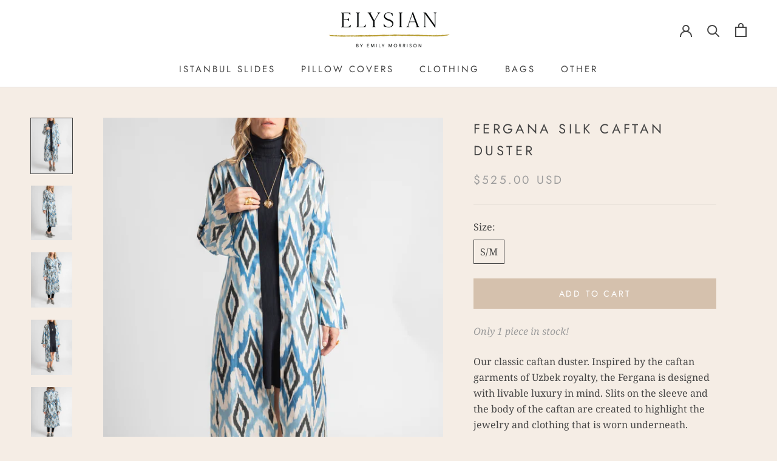

--- FILE ---
content_type: text/html; charset=utf-8
request_url: https://elysianbyem.com/products/fergana-silk-caftan-duster-blue-diamond
body_size: 38833
content:
<!doctype html>

<html class="no-js" lang="en">
  <head>
    <meta charset="utf-8"> 
    <meta http-equiv="X-UA-Compatible" content="IE=edge,chrome=1">
    <meta name="viewport" content="width=device-width, initial-scale=1.0, height=device-height, minimum-scale=1.0, maximum-scale=1.0">
    <meta name="theme-color" content="">

    <title>
      Blue Diamond Fergana Silk Ikat Caftan Duster - Elysian by Em &ndash; Elysian by Emily Morrison
    </title><meta name="description" content="Our classic caftan duster, with newly refined design and colors. Matching sash allows you to wear this piece as a top. Inspired by the caftan garments of Uzbek royalty, these pieces are designed for luxury, not utility. Slits on the sleeve and the body of the caftan are created to highlight the jewelry and clothing that is worn underneath. Traditional ikat silk is woven in Tashkent, Uzbekistan in a variety of rich tones. Available in Walnut, Clover, Fleur de Lis, Tulip &amp; Blue Diamond Blue Diamond Ikat silk fabric handwoven in&amp;nbsp; Tashkent, Uzbekistan Caftan duster tailored in Turkey Matching sash&amp;nbsp; Sleeve &amp; side slits for movement Mandarin collar Dry clean only Model 1 is 5’7”/ size 4 / wearing size S/M Model 2 is 5’11” / size 10 / wearing size M/L"><link rel="canonical" href="https://elysianbyem.com/products/fergana-silk-caftan-duster-blue-diamond"><link rel="shortcut icon" href="//elysianbyem.com/cdn/shop/files/ElysianE_96x.png?v=1619465804" type="image/png"><meta property="og:type" content="product">
  <meta property="og:title" content="Fergana Silk Caftan Duster"><meta property="og:image" content="http://elysianbyem.com/cdn/shop/products/ElysianbyEM11.2021-4-18.jpg?v=1636470222">
    <meta property="og:image:secure_url" content="https://elysianbyem.com/cdn/shop/products/ElysianbyEM11.2021-4-18.jpg?v=1636470222">
    <meta property="og:image:width" content="1125">
    <meta property="og:image:height" content="1500"><meta property="product:price:amount" content="525.00">
  <meta property="product:price:currency" content="USD"><meta property="og:description" content="Our classic caftan duster, with newly refined design and colors. Matching sash allows you to wear this piece as a top. Inspired by the caftan garments of Uzbek royalty, these pieces are designed for luxury, not utility. Slits on the sleeve and the body of the caftan are created to highlight the jewelry and clothing that is worn underneath. Traditional ikat silk is woven in Tashkent, Uzbekistan in a variety of rich tones. Available in Walnut, Clover, Fleur de Lis, Tulip &amp; Blue Diamond Blue Diamond Ikat silk fabric handwoven in&amp;nbsp; Tashkent, Uzbekistan Caftan duster tailored in Turkey Matching sash&amp;nbsp; Sleeve &amp; side slits for movement Mandarin collar Dry clean only Model 1 is 5’7”/ size 4 / wearing size S/M Model 2 is 5’11” / size 10 / wearing size M/L"><meta property="og:url" content="https://elysianbyem.com/products/fergana-silk-caftan-duster-blue-diamond">
<meta property="og:site_name" content="Elysian by Emily Morrison"><meta name="twitter:card" content="summary"><meta name="twitter:title" content="Fergana Silk Caftan Duster">
  <meta name="twitter:description" content="

Our classic caftan duster. Inspired by the caftan garments of Uzbek royalty, the Fergana is designed with livable luxury in mind. Slits on the sleeve and the body of the caftan are created to highlight the jewelry and clothing that is worn underneath. 

Mandarin collar
Sleeve and side slits
Matching waist tie
100% silk ikat handwoven in Tashkent, Uzbekistan
Tailored in Istanbul, Turkey
Dry clean only

Model is 5&#39;2,&quot; wears size 2, and is wearing S/M.

">
  <meta name="twitter:image" content="https://elysianbyem.com/cdn/shop/products/ElysianbyEM11.2021-4-18_600x600_crop_center.jpg?v=1636470222">
    <style>
  @font-face {
  font-family: Jost;
  font-weight: 400;
  font-style: normal;
  font-display: fallback;
  src: url("//elysianbyem.com/cdn/fonts/jost/jost_n4.d47a1b6347ce4a4c9f437608011273009d91f2b7.woff2") format("woff2"),
       url("//elysianbyem.com/cdn/fonts/jost/jost_n4.791c46290e672b3f85c3d1c651ef2efa3819eadd.woff") format("woff");
}

  @font-face {
  font-family: "Noto Serif";
  font-weight: 400;
  font-style: normal;
  font-display: fallback;
  src: url("//elysianbyem.com/cdn/fonts/noto_serif/notoserif_n4.157efcc933874b41c43d5a6a81253eedd9845384.woff2") format("woff2"),
       url("//elysianbyem.com/cdn/fonts/noto_serif/notoserif_n4.e95a8b0e448c8154cafc9526753c78ba0f8e894e.woff") format("woff");
}


  @font-face {
  font-family: "Noto Serif";
  font-weight: 700;
  font-style: normal;
  font-display: fallback;
  src: url("//elysianbyem.com/cdn/fonts/noto_serif/notoserif_n7.d275fb7cbb6b6809702719ab47b39e5200c4f530.woff2") format("woff2"),
       url("//elysianbyem.com/cdn/fonts/noto_serif/notoserif_n7.0386ee49bd94b3b26da3580808c2d97c2a1d2d82.woff") format("woff");
}

  @font-face {
  font-family: "Noto Serif";
  font-weight: 400;
  font-style: italic;
  font-display: fallback;
  src: url("//elysianbyem.com/cdn/fonts/noto_serif/notoserif_i4.4a1e90a65903dad5ee34a251027ef579c72001cc.woff2") format("woff2"),
       url("//elysianbyem.com/cdn/fonts/noto_serif/notoserif_i4.864f808316dae3be9b9b07f7f73c1d3fbc5f3858.woff") format("woff");
}

  @font-face {
  font-family: "Noto Serif";
  font-weight: 700;
  font-style: italic;
  font-display: fallback;
  src: url("//elysianbyem.com/cdn/fonts/noto_serif/notoserif_i7.cdc3cc31b9724e5bf1d81e426d52ec2091b208e5.woff2") format("woff2"),
       url("//elysianbyem.com/cdn/fonts/noto_serif/notoserif_i7.98b54ea1ac46563d0708fd392057a21d8a45a373.woff") format("woff");
}


  :root {
    --heading-font-family : Jost, sans-serif;
    --heading-font-weight : 400;
    --heading-font-style  : normal;

    --text-font-family : "Noto Serif", serif;
    --text-font-weight : 400;
    --text-font-style  : normal;

    --base-text-font-size   : 16px;
    --default-text-font-size: 14px;--background          : #f5ede5;
    --background-rgb      : 245, 237, 229;
    --light-background    : #ffffff;
    --light-background-rgb: 255, 255, 255;
    --heading-color       : #454545;
    --text-color          : #454545;
    --text-color-rgb      : 69, 69, 69;
    --text-color-light    : #9d9d9d;
    --text-color-light-rgb: 157, 157, 157;
    --link-color          : #a17c5e;
    --link-color-rgb      : 161, 124, 94;
    --border-color        : #dbd4cd;
    --border-color-rgb    : 219, 212, 205;

    --button-background    : #d5c1ad;
    --button-background-rgb: 213, 193, 173;
    --button-text-color    : #ffffff;

    --header-background       : #ffffff;
    --header-heading-color    : #454545;
    --header-light-text-color : #9d9d9d;
    --header-border-color     : #e3e3e3;

    --footer-background    : #fffdfa;
    --footer-text-color    : #454545;
    --footer-heading-color : #454545;
    --footer-border-color  : #e3e1df;

    --navigation-background      : #454545;
    --navigation-background-rgb  : 69, 69, 69;
    --navigation-text-color      : #ffffff;
    --navigation-text-color-light: rgba(255, 255, 255, 0.5);
    --navigation-border-color    : rgba(255, 255, 255, 0.25);

    --newsletter-popup-background     : #a17c5e;
    --newsletter-popup-text-color     : #ffffff;
    --newsletter-popup-text-color-rgb : 255, 255, 255;

    --secondary-elements-background       : #f1e4d8;
    --secondary-elements-background-rgb   : 241, 228, 216;
    --secondary-elements-text-color       : #373737;
    --secondary-elements-text-color-light : rgba(55, 55, 55, 0.5);
    --secondary-elements-border-color     : rgba(55, 55, 55, 0.25);

    --product-sale-price-color    : #f94c43;
    --product-sale-price-color-rgb: 249, 76, 67;
    --product-star-rating: #ffd28f;

    /* Shopify related variables */
    --payment-terms-background-color: #f5ede5;

    /* Products */

    --horizontal-spacing-four-products-per-row: 60px;
        --horizontal-spacing-two-products-per-row : 60px;

    --vertical-spacing-four-products-per-row: 60px;
        --vertical-spacing-two-products-per-row : 75px;

    /* Animation */
    --drawer-transition-timing: cubic-bezier(0.645, 0.045, 0.355, 1);
    --header-base-height: 80px; /* We set a default for browsers that do not support CSS variables */

    /* Cursors */
    --cursor-zoom-in-svg    : url(//elysianbyem.com/cdn/shop/t/20/assets/cursor-zoom-in.svg?v=174614733836777429241713341304);
    --cursor-zoom-in-2x-svg : url(//elysianbyem.com/cdn/shop/t/20/assets/cursor-zoom-in-2x.svg?v=165995047460875994171713341304);
  }
</style>

<script>
  // IE11 does not have support for CSS variables, so we have to polyfill them
  if (!(((window || {}).CSS || {}).supports && window.CSS.supports('(--a: 0)'))) {
    const script = document.createElement('script');
    script.type = 'text/javascript';
    script.src = 'https://cdn.jsdelivr.net/npm/css-vars-ponyfill@2';
    script.onload = function() {
      cssVars({});
    };

    document.getElementsByTagName('head')[0].appendChild(script);
  }
</script>

    <script>window.performance && window.performance.mark && window.performance.mark('shopify.content_for_header.start');</script><meta name="google-site-verification" content="2y5-A6orzKBkFbsUApDJOC9_tKa4QXAKP4iPs1YlX8Q">
<meta name="facebook-domain-verification" content="aw4mv9vhpb6625i0x1h4mpj2x68tye">
<meta id="shopify-digital-wallet" name="shopify-digital-wallet" content="/26522550331/digital_wallets/dialog">
<meta name="shopify-checkout-api-token" content="b7b606ee2ceccbee539ae3e80af057e0">
<meta id="in-context-paypal-metadata" data-shop-id="26522550331" data-venmo-supported="false" data-environment="production" data-locale="en_US" data-paypal-v4="true" data-currency="USD">
<link rel="alternate" type="application/json+oembed" href="https://elysianbyem.com/products/fergana-silk-caftan-duster-blue-diamond.oembed">
<script async="async" src="/checkouts/internal/preloads.js?locale=en-US"></script>
<link rel="preconnect" href="https://shop.app" crossorigin="anonymous">
<script async="async" src="https://shop.app/checkouts/internal/preloads.js?locale=en-US&shop_id=26522550331" crossorigin="anonymous"></script>
<script id="apple-pay-shop-capabilities" type="application/json">{"shopId":26522550331,"countryCode":"US","currencyCode":"USD","merchantCapabilities":["supports3DS"],"merchantId":"gid:\/\/shopify\/Shop\/26522550331","merchantName":"Elysian by Emily Morrison","requiredBillingContactFields":["postalAddress","email","phone"],"requiredShippingContactFields":["postalAddress","email","phone"],"shippingType":"shipping","supportedNetworks":["visa","masterCard","amex","discover","elo","jcb"],"total":{"type":"pending","label":"Elysian by Emily Morrison","amount":"1.00"},"shopifyPaymentsEnabled":true,"supportsSubscriptions":true}</script>
<script id="shopify-features" type="application/json">{"accessToken":"b7b606ee2ceccbee539ae3e80af057e0","betas":["rich-media-storefront-analytics"],"domain":"elysianbyem.com","predictiveSearch":true,"shopId":26522550331,"locale":"en"}</script>
<script>var Shopify = Shopify || {};
Shopify.shop = "elysianbyemilymorrison.myshopify.com";
Shopify.locale = "en";
Shopify.currency = {"active":"USD","rate":"1.0"};
Shopify.country = "US";
Shopify.theme = {"name":"New Version of Theme with Vivek Edits ","id":140810322153,"schema_name":"Prestige","schema_version":"5.4.3","theme_store_id":855,"role":"main"};
Shopify.theme.handle = "null";
Shopify.theme.style = {"id":null,"handle":null};
Shopify.cdnHost = "elysianbyem.com/cdn";
Shopify.routes = Shopify.routes || {};
Shopify.routes.root = "/";</script>
<script type="module">!function(o){(o.Shopify=o.Shopify||{}).modules=!0}(window);</script>
<script>!function(o){function n(){var o=[];function n(){o.push(Array.prototype.slice.apply(arguments))}return n.q=o,n}var t=o.Shopify=o.Shopify||{};t.loadFeatures=n(),t.autoloadFeatures=n()}(window);</script>
<script>
  window.ShopifyPay = window.ShopifyPay || {};
  window.ShopifyPay.apiHost = "shop.app\/pay";
  window.ShopifyPay.redirectState = null;
</script>
<script id="shop-js-analytics" type="application/json">{"pageType":"product"}</script>
<script defer="defer" async type="module" src="//elysianbyem.com/cdn/shopifycloud/shop-js/modules/v2/client.init-shop-cart-sync_C5BV16lS.en.esm.js"></script>
<script defer="defer" async type="module" src="//elysianbyem.com/cdn/shopifycloud/shop-js/modules/v2/chunk.common_CygWptCX.esm.js"></script>
<script type="module">
  await import("//elysianbyem.com/cdn/shopifycloud/shop-js/modules/v2/client.init-shop-cart-sync_C5BV16lS.en.esm.js");
await import("//elysianbyem.com/cdn/shopifycloud/shop-js/modules/v2/chunk.common_CygWptCX.esm.js");

  window.Shopify.SignInWithShop?.initShopCartSync?.({"fedCMEnabled":true,"windoidEnabled":true});

</script>
<script>
  window.Shopify = window.Shopify || {};
  if (!window.Shopify.featureAssets) window.Shopify.featureAssets = {};
  window.Shopify.featureAssets['shop-js'] = {"shop-cart-sync":["modules/v2/client.shop-cart-sync_ZFArdW7E.en.esm.js","modules/v2/chunk.common_CygWptCX.esm.js"],"init-fed-cm":["modules/v2/client.init-fed-cm_CmiC4vf6.en.esm.js","modules/v2/chunk.common_CygWptCX.esm.js"],"shop-button":["modules/v2/client.shop-button_tlx5R9nI.en.esm.js","modules/v2/chunk.common_CygWptCX.esm.js"],"shop-cash-offers":["modules/v2/client.shop-cash-offers_DOA2yAJr.en.esm.js","modules/v2/chunk.common_CygWptCX.esm.js","modules/v2/chunk.modal_D71HUcav.esm.js"],"init-windoid":["modules/v2/client.init-windoid_sURxWdc1.en.esm.js","modules/v2/chunk.common_CygWptCX.esm.js"],"shop-toast-manager":["modules/v2/client.shop-toast-manager_ClPi3nE9.en.esm.js","modules/v2/chunk.common_CygWptCX.esm.js"],"init-shop-email-lookup-coordinator":["modules/v2/client.init-shop-email-lookup-coordinator_B8hsDcYM.en.esm.js","modules/v2/chunk.common_CygWptCX.esm.js"],"init-shop-cart-sync":["modules/v2/client.init-shop-cart-sync_C5BV16lS.en.esm.js","modules/v2/chunk.common_CygWptCX.esm.js"],"avatar":["modules/v2/client.avatar_BTnouDA3.en.esm.js"],"pay-button":["modules/v2/client.pay-button_FdsNuTd3.en.esm.js","modules/v2/chunk.common_CygWptCX.esm.js"],"init-customer-accounts":["modules/v2/client.init-customer-accounts_DxDtT_ad.en.esm.js","modules/v2/client.shop-login-button_C5VAVYt1.en.esm.js","modules/v2/chunk.common_CygWptCX.esm.js","modules/v2/chunk.modal_D71HUcav.esm.js"],"init-shop-for-new-customer-accounts":["modules/v2/client.init-shop-for-new-customer-accounts_ChsxoAhi.en.esm.js","modules/v2/client.shop-login-button_C5VAVYt1.en.esm.js","modules/v2/chunk.common_CygWptCX.esm.js","modules/v2/chunk.modal_D71HUcav.esm.js"],"shop-login-button":["modules/v2/client.shop-login-button_C5VAVYt1.en.esm.js","modules/v2/chunk.common_CygWptCX.esm.js","modules/v2/chunk.modal_D71HUcav.esm.js"],"init-customer-accounts-sign-up":["modules/v2/client.init-customer-accounts-sign-up_CPSyQ0Tj.en.esm.js","modules/v2/client.shop-login-button_C5VAVYt1.en.esm.js","modules/v2/chunk.common_CygWptCX.esm.js","modules/v2/chunk.modal_D71HUcav.esm.js"],"shop-follow-button":["modules/v2/client.shop-follow-button_Cva4Ekp9.en.esm.js","modules/v2/chunk.common_CygWptCX.esm.js","modules/v2/chunk.modal_D71HUcav.esm.js"],"checkout-modal":["modules/v2/client.checkout-modal_BPM8l0SH.en.esm.js","modules/v2/chunk.common_CygWptCX.esm.js","modules/v2/chunk.modal_D71HUcav.esm.js"],"lead-capture":["modules/v2/client.lead-capture_Bi8yE_yS.en.esm.js","modules/v2/chunk.common_CygWptCX.esm.js","modules/v2/chunk.modal_D71HUcav.esm.js"],"shop-login":["modules/v2/client.shop-login_D6lNrXab.en.esm.js","modules/v2/chunk.common_CygWptCX.esm.js","modules/v2/chunk.modal_D71HUcav.esm.js"],"payment-terms":["modules/v2/client.payment-terms_CZxnsJam.en.esm.js","modules/v2/chunk.common_CygWptCX.esm.js","modules/v2/chunk.modal_D71HUcav.esm.js"]};
</script>
<script>(function() {
  var isLoaded = false;
  function asyncLoad() {
    if (isLoaded) return;
    isLoaded = true;
    var urls = ["https:\/\/www.pxucdn.com\/apps\/uso.js?shop=elysianbyemilymorrison.myshopify.com","https:\/\/swymv3free-01.azureedge.net\/code\/swym-shopify.js?shop=elysianbyemilymorrison.myshopify.com","\/\/cdn.shopify.com\/proxy\/b3509b75d9fd9646020bc851bb1f01895dc59c27d2e076e9802a812f15b090f0\/obscure-escarpment-2240.herokuapp.com\/js\/best_custom_product_options.js?shop=elysianbyemilymorrison.myshopify.com\u0026sp-cache-control=cHVibGljLCBtYXgtYWdlPTkwMA","https:\/\/app.logoshowcase.co\/extension\/app.js?ls_version=1.0.4\u0026shop=elysianbyemilymorrison.myshopify.com"];
    for (var i = 0; i < urls.length; i++) {
      var s = document.createElement('script');
      s.type = 'text/javascript';
      s.async = true;
      s.src = urls[i];
      var x = document.getElementsByTagName('script')[0];
      x.parentNode.insertBefore(s, x);
    }
  };
  if(window.attachEvent) {
    window.attachEvent('onload', asyncLoad);
  } else {
    window.addEventListener('load', asyncLoad, false);
  }
})();</script>
<script id="__st">var __st={"a":26522550331,"offset":-21600,"reqid":"2c836925-5c44-4b10-92c5-27cf1f0a7e1f-1768596767","pageurl":"elysianbyem.com\/products\/fergana-silk-caftan-duster-blue-diamond","u":"a5daed1a0c95","p":"product","rtyp":"product","rid":7430935478505};</script>
<script>window.ShopifyPaypalV4VisibilityTracking = true;</script>
<script id="captcha-bootstrap">!function(){'use strict';const t='contact',e='account',n='new_comment',o=[[t,t],['blogs',n],['comments',n],[t,'customer']],c=[[e,'customer_login'],[e,'guest_login'],[e,'recover_customer_password'],[e,'create_customer']],r=t=>t.map((([t,e])=>`form[action*='/${t}']:not([data-nocaptcha='true']) input[name='form_type'][value='${e}']`)).join(','),a=t=>()=>t?[...document.querySelectorAll(t)].map((t=>t.form)):[];function s(){const t=[...o],e=r(t);return a(e)}const i='password',u='form_key',d=['recaptcha-v3-token','g-recaptcha-response','h-captcha-response',i],f=()=>{try{return window.sessionStorage}catch{return}},m='__shopify_v',_=t=>t.elements[u];function p(t,e,n=!1){try{const o=window.sessionStorage,c=JSON.parse(o.getItem(e)),{data:r}=function(t){const{data:e,action:n}=t;return t[m]||n?{data:e,action:n}:{data:t,action:n}}(c);for(const[e,n]of Object.entries(r))t.elements[e]&&(t.elements[e].value=n);n&&o.removeItem(e)}catch(o){console.error('form repopulation failed',{error:o})}}const l='form_type',E='cptcha';function T(t){t.dataset[E]=!0}const w=window,h=w.document,L='Shopify',v='ce_forms',y='captcha';let A=!1;((t,e)=>{const n=(g='f06e6c50-85a8-45c8-87d0-21a2b65856fe',I='https://cdn.shopify.com/shopifycloud/storefront-forms-hcaptcha/ce_storefront_forms_captcha_hcaptcha.v1.5.2.iife.js',D={infoText:'Protected by hCaptcha',privacyText:'Privacy',termsText:'Terms'},(t,e,n)=>{const o=w[L][v],c=o.bindForm;if(c)return c(t,g,e,D).then(n);var r;o.q.push([[t,g,e,D],n]),r=I,A||(h.body.append(Object.assign(h.createElement('script'),{id:'captcha-provider',async:!0,src:r})),A=!0)});var g,I,D;w[L]=w[L]||{},w[L][v]=w[L][v]||{},w[L][v].q=[],w[L][y]=w[L][y]||{},w[L][y].protect=function(t,e){n(t,void 0,e),T(t)},Object.freeze(w[L][y]),function(t,e,n,w,h,L){const[v,y,A,g]=function(t,e,n){const i=e?o:[],u=t?c:[],d=[...i,...u],f=r(d),m=r(i),_=r(d.filter((([t,e])=>n.includes(e))));return[a(f),a(m),a(_),s()]}(w,h,L),I=t=>{const e=t.target;return e instanceof HTMLFormElement?e:e&&e.form},D=t=>v().includes(t);t.addEventListener('submit',(t=>{const e=I(t);if(!e)return;const n=D(e)&&!e.dataset.hcaptchaBound&&!e.dataset.recaptchaBound,o=_(e),c=g().includes(e)&&(!o||!o.value);(n||c)&&t.preventDefault(),c&&!n&&(function(t){try{if(!f())return;!function(t){const e=f();if(!e)return;const n=_(t);if(!n)return;const o=n.value;o&&e.removeItem(o)}(t);const e=Array.from(Array(32),(()=>Math.random().toString(36)[2])).join('');!function(t,e){_(t)||t.append(Object.assign(document.createElement('input'),{type:'hidden',name:u})),t.elements[u].value=e}(t,e),function(t,e){const n=f();if(!n)return;const o=[...t.querySelectorAll(`input[type='${i}']`)].map((({name:t})=>t)),c=[...d,...o],r={};for(const[a,s]of new FormData(t).entries())c.includes(a)||(r[a]=s);n.setItem(e,JSON.stringify({[m]:1,action:t.action,data:r}))}(t,e)}catch(e){console.error('failed to persist form',e)}}(e),e.submit())}));const S=(t,e)=>{t&&!t.dataset[E]&&(n(t,e.some((e=>e===t))),T(t))};for(const o of['focusin','change'])t.addEventListener(o,(t=>{const e=I(t);D(e)&&S(e,y())}));const B=e.get('form_key'),M=e.get(l),P=B&&M;t.addEventListener('DOMContentLoaded',(()=>{const t=y();if(P)for(const e of t)e.elements[l].value===M&&p(e,B);[...new Set([...A(),...v().filter((t=>'true'===t.dataset.shopifyCaptcha))])].forEach((e=>S(e,t)))}))}(h,new URLSearchParams(w.location.search),n,t,e,['guest_login'])})(!0,!0)}();</script>
<script integrity="sha256-4kQ18oKyAcykRKYeNunJcIwy7WH5gtpwJnB7kiuLZ1E=" data-source-attribution="shopify.loadfeatures" defer="defer" src="//elysianbyem.com/cdn/shopifycloud/storefront/assets/storefront/load_feature-a0a9edcb.js" crossorigin="anonymous"></script>
<script crossorigin="anonymous" defer="defer" src="//elysianbyem.com/cdn/shopifycloud/storefront/assets/shopify_pay/storefront-65b4c6d7.js?v=20250812"></script>
<script data-source-attribution="shopify.dynamic_checkout.dynamic.init">var Shopify=Shopify||{};Shopify.PaymentButton=Shopify.PaymentButton||{isStorefrontPortableWallets:!0,init:function(){window.Shopify.PaymentButton.init=function(){};var t=document.createElement("script");t.src="https://elysianbyem.com/cdn/shopifycloud/portable-wallets/latest/portable-wallets.en.js",t.type="module",document.head.appendChild(t)}};
</script>
<script data-source-attribution="shopify.dynamic_checkout.buyer_consent">
  function portableWalletsHideBuyerConsent(e){var t=document.getElementById("shopify-buyer-consent"),n=document.getElementById("shopify-subscription-policy-button");t&&n&&(t.classList.add("hidden"),t.setAttribute("aria-hidden","true"),n.removeEventListener("click",e))}function portableWalletsShowBuyerConsent(e){var t=document.getElementById("shopify-buyer-consent"),n=document.getElementById("shopify-subscription-policy-button");t&&n&&(t.classList.remove("hidden"),t.removeAttribute("aria-hidden"),n.addEventListener("click",e))}window.Shopify?.PaymentButton&&(window.Shopify.PaymentButton.hideBuyerConsent=portableWalletsHideBuyerConsent,window.Shopify.PaymentButton.showBuyerConsent=portableWalletsShowBuyerConsent);
</script>
<script data-source-attribution="shopify.dynamic_checkout.cart.bootstrap">document.addEventListener("DOMContentLoaded",(function(){function t(){return document.querySelector("shopify-accelerated-checkout-cart, shopify-accelerated-checkout")}if(t())Shopify.PaymentButton.init();else{new MutationObserver((function(e,n){t()&&(Shopify.PaymentButton.init(),n.disconnect())})).observe(document.body,{childList:!0,subtree:!0})}}));
</script>
<link id="shopify-accelerated-checkout-styles" rel="stylesheet" media="screen" href="https://elysianbyem.com/cdn/shopifycloud/portable-wallets/latest/accelerated-checkout-backwards-compat.css" crossorigin="anonymous">
<style id="shopify-accelerated-checkout-cart">
        #shopify-buyer-consent {
  margin-top: 1em;
  display: inline-block;
  width: 100%;
}

#shopify-buyer-consent.hidden {
  display: none;
}

#shopify-subscription-policy-button {
  background: none;
  border: none;
  padding: 0;
  text-decoration: underline;
  font-size: inherit;
  cursor: pointer;
}

#shopify-subscription-policy-button::before {
  box-shadow: none;
}

      </style>

<script>window.performance && window.performance.mark && window.performance.mark('shopify.content_for_header.end');</script><link rel="stylesheet" href="//elysianbyem.com/cdn/shop/t/20/assets/theme.css?v=173608955386344188391713341304">

    <script>// This allows to expose several variables to the global scope, to be used in scripts
      window.theme = {
        pageType: "product",
        moneyFormat: "${{amount}}",
        moneyWithCurrencyFormat: "${{amount}} USD",
        currencyCodeEnabled: true,
        productImageSize: "natural",
        searchMode: "product,article,page",
        showPageTransition: true,
        showElementStaggering: true,
        showImageZooming: true
      };

      window.routes = {
        rootUrl: "\/",
        rootUrlWithoutSlash: '',
        cartUrl: "\/cart",
        cartAddUrl: "\/cart\/add",
        cartChangeUrl: "\/cart\/change",
        searchUrl: "\/search",
        productRecommendationsUrl: "\/recommendations\/products"
      };

      window.languages = {
        cartAddNote: "Add Order Note",
        cartEditNote: "Edit Order Note",
        productImageLoadingError: "This image could not be loaded. Please try to reload the page.",
        productFormAddToCart: "Add to cart",
        productFormUnavailable: "Unavailable",
        productFormSoldOut: "Sold Out",
        shippingEstimatorOneResult: "1 option available:",
        shippingEstimatorMoreResults: "{{count}} options available:",
        shippingEstimatorNoResults: "No shipping could be found"
      };

      window.lazySizesConfig = {
        loadHidden: false,
        hFac: 0.5,
        expFactor: 2,
        ricTimeout: 150,
        lazyClass: 'Image--lazyLoad',
        loadingClass: 'Image--lazyLoading',
        loadedClass: 'Image--lazyLoaded'
      };

      document.documentElement.className = document.documentElement.className.replace('no-js', 'js');
      document.documentElement.style.setProperty('--window-height', window.innerHeight + 'px');

      // We do a quick detection of some features (we could use Modernizr but for so little...)
      (function() {
        document.documentElement.className += ((window.CSS && window.CSS.supports('(position: sticky) or (position: -webkit-sticky)')) ? ' supports-sticky' : ' no-supports-sticky');
        document.documentElement.className += (window.matchMedia('(-moz-touch-enabled: 1), (hover: none)')).matches ? ' no-supports-hover' : ' supports-hover';
      }());

      
    </script>

    <script src="//elysianbyem.com/cdn/shop/t/20/assets/lazysizes.min.js?v=174358363404432586981713341304" async></script><script src="//elysianbyem.com/cdn/shop/t/20/assets/libs.min.js?v=26178543184394469741713341304" defer></script>
    <script src="//elysianbyem.com/cdn/shop/t/20/assets/theme.js?v=86427464638240718191713435321" defer></script>
    <script src="//elysianbyem.com/cdn/shop/t/20/assets/custom.js?v=183944157590872491501713341304" defer></script>

    <script>
      (function () {
        window.onpageshow = function() {
          if (window.theme.showPageTransition) {
            var pageTransition = document.querySelector('.PageTransition');

            if (pageTransition) {
              pageTransition.style.visibility = 'visible';
              pageTransition.style.opacity = '0';
            }
          }

          // When the page is loaded from the cache, we have to reload the cart content
          document.documentElement.dispatchEvent(new CustomEvent('cart:refresh', {
            bubbles: true
          }));
        };
      })();
    </script>

    
  <script type="application/ld+json">
  {
    "@context": "http://schema.org",
    "@type": "Product",
    "offers": [{
          "@type": "Offer",
          "name": "S\/M",
          "availability":"https://schema.org/InStock",
          "price": 525.0,
          "priceCurrency": "USD",
          "priceValidUntil": "2026-01-26","sku": "FER-BD-SM","url": "/products/fergana-silk-caftan-duster-blue-diamond?variant=41990288048361"
        }
],
      "gtin8": "88048361",
      "productId": "88048361",
    "brand": {
      "name": "Elysian by Emily Morrison"
    },
    "name": "Fergana Silk Caftan Duster",
    "description": "\n\nOur classic caftan duster. Inspired by the caftan garments of Uzbek royalty, the Fergana is designed with livable luxury in mind. Slits on the sleeve and the body of the caftan are created to highlight the jewelry and clothing that is worn underneath. \n\nMandarin collar\nSleeve and side slits\nMatching waist tie\n100% silk ikat handwoven in Tashkent, Uzbekistan\nTailored in Istanbul, Turkey\nDry clean only\n\nModel is 5'2,\" wears size 2, and is wearing S\/M.\n\n",
    "category": "Clothing",
    "url": "/products/fergana-silk-caftan-duster-blue-diamond",
    "sku": "FER-BD-SM",
    "image": {
      "@type": "ImageObject",
      "url": "https://elysianbyem.com/cdn/shop/products/ElysianbyEM11.2021-4-18_1024x.jpg?v=1636470222",
      "image": "https://elysianbyem.com/cdn/shop/products/ElysianbyEM11.2021-4-18_1024x.jpg?v=1636470222",
      "name": "Fergana Silk Caftan Duster | Elysian by Emily Morrison.",
      "width": "1024",
      "height": "1024"
    }
  }
  </script>



  <script type="application/ld+json">
  {
    "@context": "http://schema.org",
    "@type": "BreadcrumbList",
  "itemListElement": [{
      "@type": "ListItem",
      "position": 1,
      "name": "Home",
      "item": "https://elysianbyem.com"
    },{
          "@type": "ListItem",
          "position": 2,
          "name": "Fergana Silk Caftan Duster",
          "item": "https://elysianbyem.com/products/fergana-silk-caftan-duster-blue-diamond"
        }]
  }
  </script>

  
<script type="text/javascript">console.error("MinMaxify is deactivated for this website. Please don't forget to remove minmaxify-head.liquid still being referenced by theme.liquid")</script>


  
  

<!--begin-boost-pfs-filter-css-->
  <link rel="preload stylesheet" href="//elysianbyem.com/cdn/shop/t/20/assets/boost-pfs-instant-search.css?v=532166069073845471713341304" as="style"><link href="//elysianbyem.com/cdn/shop/t/20/assets/boost-pfs-custom.css?v=70656622286583855301713341304" rel="stylesheet" type="text/css" media="all" />
<style data-id="boost-pfs-style">
    .boost-pfs-filter-option-title-text {color: rgba(89,89,89,1);font-weight: 300;text-transform: uppercase;}

   .boost-pfs-filter-tree-v .boost-pfs-filter-option-title-text:before {border-top-color: rgba(89,89,89,1);}
    .boost-pfs-filter-tree-v .boost-pfs-filter-option.boost-pfs-filter-option-collapsed .boost-pfs-filter-option-title-text:before {border-bottom-color: rgba(89,89,89,1);}
    .boost-pfs-filter-tree-h .boost-pfs-filter-option-title-heading:before {border-right-color: rgba(89,89,89,1);
        border-bottom-color: rgba(89,89,89,1);}

    .boost-pfs-filter-refine-by .boost-pfs-filter-option-title h3 {color: rgba(92,92,92,1);}

    .boost-pfs-filter-option-content .boost-pfs-filter-option-item-list .boost-pfs-filter-option-item button,
    .boost-pfs-filter-option-content .boost-pfs-filter-option-item-list .boost-pfs-filter-option-item .boost-pfs-filter-button,
    .boost-pfs-filter-option-range-amount input,
    .boost-pfs-filter-tree-v .boost-pfs-filter-refine-by .boost-pfs-filter-refine-by-items .refine-by-item,
    .boost-pfs-filter-refine-by-wrapper-v .boost-pfs-filter-refine-by .boost-pfs-filter-refine-by-items .refine-by-item,
    .boost-pfs-filter-refine-by .boost-pfs-filter-option-title,
    .boost-pfs-filter-refine-by .boost-pfs-filter-refine-by-items .refine-by-item>a,
    .boost-pfs-filter-refine-by>span,
    .boost-pfs-filter-clear,
    .boost-pfs-filter-clear-all{color: rgba(92,92,92,1);}
    .boost-pfs-filter-tree-h .boost-pfs-filter-pc .boost-pfs-filter-refine-by-items .refine-by-item .boost-pfs-filter-clear .refine-by-type,
    .boost-pfs-filter-refine-by-wrapper-h .boost-pfs-filter-pc .boost-pfs-filter-refine-by-items .refine-by-item .boost-pfs-filter-clear .refine-by-type {color: rgba(92,92,92,1);}

    .boost-pfs-filter-option-multi-level-collections .boost-pfs-filter-option-multi-level-list .boost-pfs-filter-option-item .boost-pfs-filter-button-arrow .boost-pfs-arrow:before,
    .boost-pfs-filter-option-multi-level-tag .boost-pfs-filter-option-multi-level-list .boost-pfs-filter-option-item .boost-pfs-filter-button-arrow .boost-pfs-arrow:before {border-right: 1px solid rgba(92,92,92,1);
        border-bottom: 1px solid rgba(92,92,92,1);}

    .boost-pfs-filter-refine-by-wrapper-v .boost-pfs-filter-refine-by .boost-pfs-filter-refine-by-items .refine-by-item .boost-pfs-filter-clear:after,
    .boost-pfs-filter-refine-by-wrapper-v .boost-pfs-filter-refine-by .boost-pfs-filter-refine-by-items .refine-by-item .boost-pfs-filter-clear:before,
    .boost-pfs-filter-tree-v .boost-pfs-filter-refine-by .boost-pfs-filter-refine-by-items .refine-by-item .boost-pfs-filter-clear:after,
    .boost-pfs-filter-tree-v .boost-pfs-filter-refine-by .boost-pfs-filter-refine-by-items .refine-by-item .boost-pfs-filter-clear:before,
    .boost-pfs-filter-refine-by-wrapper-h .boost-pfs-filter-pc .boost-pfs-filter-refine-by-items .refine-by-item .boost-pfs-filter-clear:after,
    .boost-pfs-filter-refine-by-wrapper-h .boost-pfs-filter-pc .boost-pfs-filter-refine-by-items .refine-by-item .boost-pfs-filter-clear:before,
    .boost-pfs-filter-tree-h .boost-pfs-filter-pc .boost-pfs-filter-refine-by-items .refine-by-item .boost-pfs-filter-clear:after,
    .boost-pfs-filter-tree-h .boost-pfs-filter-pc .boost-pfs-filter-refine-by-items .refine-by-item .boost-pfs-filter-clear:before {border-top-color: rgba(92,92,92,1);}
    .boost-pfs-filter-option-range-slider .noUi-value-horizontal {color: rgba(92,92,92,1);}

    .boost-pfs-filter-tree-mobile-button button,
    .boost-pfs-filter-top-sorting-mobile button {color: rgba(255,252,252,1) !important;font-weight: 600 !important;text-transform: uppercase !important;background: rgba(150,150,150,1) !important;}
    .boost-pfs-filter-top-sorting-mobile button>span:after {color: rgba(255,252,252,1) !important;}
  </style>
<!--end-boost-pfs-filter-css-->
  







<!-- BEGIN app block: shopify://apps/klaviyo-email-marketing-sms/blocks/klaviyo-onsite-embed/2632fe16-c075-4321-a88b-50b567f42507 -->












  <script async src="https://static.klaviyo.com/onsite/js/Vsh9T8/klaviyo.js?company_id=Vsh9T8"></script>
  <script>!function(){if(!window.klaviyo){window._klOnsite=window._klOnsite||[];try{window.klaviyo=new Proxy({},{get:function(n,i){return"push"===i?function(){var n;(n=window._klOnsite).push.apply(n,arguments)}:function(){for(var n=arguments.length,o=new Array(n),w=0;w<n;w++)o[w]=arguments[w];var t="function"==typeof o[o.length-1]?o.pop():void 0,e=new Promise((function(n){window._klOnsite.push([i].concat(o,[function(i){t&&t(i),n(i)}]))}));return e}}})}catch(n){window.klaviyo=window.klaviyo||[],window.klaviyo.push=function(){var n;(n=window._klOnsite).push.apply(n,arguments)}}}}();</script>

  




  <script>
    window.klaviyoReviewsProductDesignMode = false
  </script>







<!-- END app block --><link href="https://monorail-edge.shopifysvc.com" rel="dns-prefetch">
<script>(function(){if ("sendBeacon" in navigator && "performance" in window) {try {var session_token_from_headers = performance.getEntriesByType('navigation')[0].serverTiming.find(x => x.name == '_s').description;} catch {var session_token_from_headers = undefined;}var session_cookie_matches = document.cookie.match(/_shopify_s=([^;]*)/);var session_token_from_cookie = session_cookie_matches && session_cookie_matches.length === 2 ? session_cookie_matches[1] : "";var session_token = session_token_from_headers || session_token_from_cookie || "";function handle_abandonment_event(e) {var entries = performance.getEntries().filter(function(entry) {return /monorail-edge.shopifysvc.com/.test(entry.name);});if (!window.abandonment_tracked && entries.length === 0) {window.abandonment_tracked = true;var currentMs = Date.now();var navigation_start = performance.timing.navigationStart;var payload = {shop_id: 26522550331,url: window.location.href,navigation_start,duration: currentMs - navigation_start,session_token,page_type: "product"};window.navigator.sendBeacon("https://monorail-edge.shopifysvc.com/v1/produce", JSON.stringify({schema_id: "online_store_buyer_site_abandonment/1.1",payload: payload,metadata: {event_created_at_ms: currentMs,event_sent_at_ms: currentMs}}));}}window.addEventListener('pagehide', handle_abandonment_event);}}());</script>
<script id="web-pixels-manager-setup">(function e(e,d,r,n,o){if(void 0===o&&(o={}),!Boolean(null===(a=null===(i=window.Shopify)||void 0===i?void 0:i.analytics)||void 0===a?void 0:a.replayQueue)){var i,a;window.Shopify=window.Shopify||{};var t=window.Shopify;t.analytics=t.analytics||{};var s=t.analytics;s.replayQueue=[],s.publish=function(e,d,r){return s.replayQueue.push([e,d,r]),!0};try{self.performance.mark("wpm:start")}catch(e){}var l=function(){var e={modern:/Edge?\/(1{2}[4-9]|1[2-9]\d|[2-9]\d{2}|\d{4,})\.\d+(\.\d+|)|Firefox\/(1{2}[4-9]|1[2-9]\d|[2-9]\d{2}|\d{4,})\.\d+(\.\d+|)|Chrom(ium|e)\/(9{2}|\d{3,})\.\d+(\.\d+|)|(Maci|X1{2}).+ Version\/(15\.\d+|(1[6-9]|[2-9]\d|\d{3,})\.\d+)([,.]\d+|)( \(\w+\)|)( Mobile\/\w+|) Safari\/|Chrome.+OPR\/(9{2}|\d{3,})\.\d+\.\d+|(CPU[ +]OS|iPhone[ +]OS|CPU[ +]iPhone|CPU IPhone OS|CPU iPad OS)[ +]+(15[._]\d+|(1[6-9]|[2-9]\d|\d{3,})[._]\d+)([._]\d+|)|Android:?[ /-](13[3-9]|1[4-9]\d|[2-9]\d{2}|\d{4,})(\.\d+|)(\.\d+|)|Android.+Firefox\/(13[5-9]|1[4-9]\d|[2-9]\d{2}|\d{4,})\.\d+(\.\d+|)|Android.+Chrom(ium|e)\/(13[3-9]|1[4-9]\d|[2-9]\d{2}|\d{4,})\.\d+(\.\d+|)|SamsungBrowser\/([2-9]\d|\d{3,})\.\d+/,legacy:/Edge?\/(1[6-9]|[2-9]\d|\d{3,})\.\d+(\.\d+|)|Firefox\/(5[4-9]|[6-9]\d|\d{3,})\.\d+(\.\d+|)|Chrom(ium|e)\/(5[1-9]|[6-9]\d|\d{3,})\.\d+(\.\d+|)([\d.]+$|.*Safari\/(?![\d.]+ Edge\/[\d.]+$))|(Maci|X1{2}).+ Version\/(10\.\d+|(1[1-9]|[2-9]\d|\d{3,})\.\d+)([,.]\d+|)( \(\w+\)|)( Mobile\/\w+|) Safari\/|Chrome.+OPR\/(3[89]|[4-9]\d|\d{3,})\.\d+\.\d+|(CPU[ +]OS|iPhone[ +]OS|CPU[ +]iPhone|CPU IPhone OS|CPU iPad OS)[ +]+(10[._]\d+|(1[1-9]|[2-9]\d|\d{3,})[._]\d+)([._]\d+|)|Android:?[ /-](13[3-9]|1[4-9]\d|[2-9]\d{2}|\d{4,})(\.\d+|)(\.\d+|)|Mobile Safari.+OPR\/([89]\d|\d{3,})\.\d+\.\d+|Android.+Firefox\/(13[5-9]|1[4-9]\d|[2-9]\d{2}|\d{4,})\.\d+(\.\d+|)|Android.+Chrom(ium|e)\/(13[3-9]|1[4-9]\d|[2-9]\d{2}|\d{4,})\.\d+(\.\d+|)|Android.+(UC? ?Browser|UCWEB|U3)[ /]?(15\.([5-9]|\d{2,})|(1[6-9]|[2-9]\d|\d{3,})\.\d+)\.\d+|SamsungBrowser\/(5\.\d+|([6-9]|\d{2,})\.\d+)|Android.+MQ{2}Browser\/(14(\.(9|\d{2,})|)|(1[5-9]|[2-9]\d|\d{3,})(\.\d+|))(\.\d+|)|K[Aa][Ii]OS\/(3\.\d+|([4-9]|\d{2,})\.\d+)(\.\d+|)/},d=e.modern,r=e.legacy,n=navigator.userAgent;return n.match(d)?"modern":n.match(r)?"legacy":"unknown"}(),u="modern"===l?"modern":"legacy",c=(null!=n?n:{modern:"",legacy:""})[u],f=function(e){return[e.baseUrl,"/wpm","/b",e.hashVersion,"modern"===e.buildTarget?"m":"l",".js"].join("")}({baseUrl:d,hashVersion:r,buildTarget:u}),m=function(e){var d=e.version,r=e.bundleTarget,n=e.surface,o=e.pageUrl,i=e.monorailEndpoint;return{emit:function(e){var a=e.status,t=e.errorMsg,s=(new Date).getTime(),l=JSON.stringify({metadata:{event_sent_at_ms:s},events:[{schema_id:"web_pixels_manager_load/3.1",payload:{version:d,bundle_target:r,page_url:o,status:a,surface:n,error_msg:t},metadata:{event_created_at_ms:s}}]});if(!i)return console&&console.warn&&console.warn("[Web Pixels Manager] No Monorail endpoint provided, skipping logging."),!1;try{return self.navigator.sendBeacon.bind(self.navigator)(i,l)}catch(e){}var u=new XMLHttpRequest;try{return u.open("POST",i,!0),u.setRequestHeader("Content-Type","text/plain"),u.send(l),!0}catch(e){return console&&console.warn&&console.warn("[Web Pixels Manager] Got an unhandled error while logging to Monorail."),!1}}}}({version:r,bundleTarget:l,surface:e.surface,pageUrl:self.location.href,monorailEndpoint:e.monorailEndpoint});try{o.browserTarget=l,function(e){var d=e.src,r=e.async,n=void 0===r||r,o=e.onload,i=e.onerror,a=e.sri,t=e.scriptDataAttributes,s=void 0===t?{}:t,l=document.createElement("script"),u=document.querySelector("head"),c=document.querySelector("body");if(l.async=n,l.src=d,a&&(l.integrity=a,l.crossOrigin="anonymous"),s)for(var f in s)if(Object.prototype.hasOwnProperty.call(s,f))try{l.dataset[f]=s[f]}catch(e){}if(o&&l.addEventListener("load",o),i&&l.addEventListener("error",i),u)u.appendChild(l);else{if(!c)throw new Error("Did not find a head or body element to append the script");c.appendChild(l)}}({src:f,async:!0,onload:function(){if(!function(){var e,d;return Boolean(null===(d=null===(e=window.Shopify)||void 0===e?void 0:e.analytics)||void 0===d?void 0:d.initialized)}()){var d=window.webPixelsManager.init(e)||void 0;if(d){var r=window.Shopify.analytics;r.replayQueue.forEach((function(e){var r=e[0],n=e[1],o=e[2];d.publishCustomEvent(r,n,o)})),r.replayQueue=[],r.publish=d.publishCustomEvent,r.visitor=d.visitor,r.initialized=!0}}},onerror:function(){return m.emit({status:"failed",errorMsg:"".concat(f," has failed to load")})},sri:function(e){var d=/^sha384-[A-Za-z0-9+/=]+$/;return"string"==typeof e&&d.test(e)}(c)?c:"",scriptDataAttributes:o}),m.emit({status:"loading"})}catch(e){m.emit({status:"failed",errorMsg:(null==e?void 0:e.message)||"Unknown error"})}}})({shopId: 26522550331,storefrontBaseUrl: "https://elysianbyem.com",extensionsBaseUrl: "https://extensions.shopifycdn.com/cdn/shopifycloud/web-pixels-manager",monorailEndpoint: "https://monorail-edge.shopifysvc.com/unstable/produce_batch",surface: "storefront-renderer",enabledBetaFlags: ["2dca8a86"],webPixelsConfigList: [{"id":"467632361","configuration":"{\"config\":\"{\\\"pixel_id\\\":\\\"AW-625450175\\\",\\\"target_country\\\":\\\"US\\\",\\\"gtag_events\\\":[{\\\"type\\\":\\\"search\\\",\\\"action_label\\\":\\\"AW-625450175\\\/C9SLCP7mzO4BEL-5nqoC\\\"},{\\\"type\\\":\\\"begin_checkout\\\",\\\"action_label\\\":\\\"AW-625450175\\\/FaYzCPvmzO4BEL-5nqoC\\\"},{\\\"type\\\":\\\"view_item\\\",\\\"action_label\\\":[\\\"AW-625450175\\\/ht3YCPXmzO4BEL-5nqoC\\\",\\\"MC-06BV5BGKB8\\\"]},{\\\"type\\\":\\\"purchase\\\",\\\"action_label\\\":[\\\"AW-625450175\\\/QbzVCPLmzO4BEL-5nqoC\\\",\\\"MC-06BV5BGKB8\\\"]},{\\\"type\\\":\\\"page_view\\\",\\\"action_label\\\":[\\\"AW-625450175\\\/O0AHCO_mzO4BEL-5nqoC\\\",\\\"MC-06BV5BGKB8\\\"]},{\\\"type\\\":\\\"add_payment_info\\\",\\\"action_label\\\":\\\"AW-625450175\\\/6yuICIHnzO4BEL-5nqoC\\\"},{\\\"type\\\":\\\"add_to_cart\\\",\\\"action_label\\\":\\\"AW-625450175\\\/JOVpCPjmzO4BEL-5nqoC\\\"}],\\\"enable_monitoring_mode\\\":false}\"}","eventPayloadVersion":"v1","runtimeContext":"OPEN","scriptVersion":"b2a88bafab3e21179ed38636efcd8a93","type":"APP","apiClientId":1780363,"privacyPurposes":[],"dataSharingAdjustments":{"protectedCustomerApprovalScopes":["read_customer_address","read_customer_email","read_customer_name","read_customer_personal_data","read_customer_phone"]}},{"id":"160006377","configuration":"{\"pixel_id\":\"679334579619164\",\"pixel_type\":\"facebook_pixel\",\"metaapp_system_user_token\":\"-\"}","eventPayloadVersion":"v1","runtimeContext":"OPEN","scriptVersion":"ca16bc87fe92b6042fbaa3acc2fbdaa6","type":"APP","apiClientId":2329312,"privacyPurposes":["ANALYTICS","MARKETING","SALE_OF_DATA"],"dataSharingAdjustments":{"protectedCustomerApprovalScopes":["read_customer_address","read_customer_email","read_customer_name","read_customer_personal_data","read_customer_phone"]}},{"id":"100106473","configuration":"{\"tagID\":\"2613534279953\"}","eventPayloadVersion":"v1","runtimeContext":"STRICT","scriptVersion":"18031546ee651571ed29edbe71a3550b","type":"APP","apiClientId":3009811,"privacyPurposes":["ANALYTICS","MARKETING","SALE_OF_DATA"],"dataSharingAdjustments":{"protectedCustomerApprovalScopes":["read_customer_address","read_customer_email","read_customer_name","read_customer_personal_data","read_customer_phone"]}},{"id":"shopify-app-pixel","configuration":"{}","eventPayloadVersion":"v1","runtimeContext":"STRICT","scriptVersion":"0450","apiClientId":"shopify-pixel","type":"APP","privacyPurposes":["ANALYTICS","MARKETING"]},{"id":"shopify-custom-pixel","eventPayloadVersion":"v1","runtimeContext":"LAX","scriptVersion":"0450","apiClientId":"shopify-pixel","type":"CUSTOM","privacyPurposes":["ANALYTICS","MARKETING"]}],isMerchantRequest: false,initData: {"shop":{"name":"Elysian by Emily Morrison","paymentSettings":{"currencyCode":"USD"},"myshopifyDomain":"elysianbyemilymorrison.myshopify.com","countryCode":"US","storefrontUrl":"https:\/\/elysianbyem.com"},"customer":null,"cart":null,"checkout":null,"productVariants":[{"price":{"amount":525.0,"currencyCode":"USD"},"product":{"title":"Fergana Silk Caftan Duster","vendor":"Elysian by Emily Morrison","id":"7430935478505","untranslatedTitle":"Fergana Silk Caftan Duster","url":"\/products\/fergana-silk-caftan-duster-blue-diamond","type":"Clothing"},"id":"41990288048361","image":{"src":"\/\/elysianbyem.com\/cdn\/shop\/products\/ElysianbyEM11.2021-4-35.jpg?v=1636470221"},"sku":"FER-BD-SM","title":"S\/M","untranslatedTitle":"S\/M"}],"purchasingCompany":null},},"https://elysianbyem.com/cdn","fcfee988w5aeb613cpc8e4bc33m6693e112",{"modern":"","legacy":""},{"shopId":"26522550331","storefrontBaseUrl":"https:\/\/elysianbyem.com","extensionBaseUrl":"https:\/\/extensions.shopifycdn.com\/cdn\/shopifycloud\/web-pixels-manager","surface":"storefront-renderer","enabledBetaFlags":"[\"2dca8a86\"]","isMerchantRequest":"false","hashVersion":"fcfee988w5aeb613cpc8e4bc33m6693e112","publish":"custom","events":"[[\"page_viewed\",{}],[\"product_viewed\",{\"productVariant\":{\"price\":{\"amount\":525.0,\"currencyCode\":\"USD\"},\"product\":{\"title\":\"Fergana Silk Caftan Duster\",\"vendor\":\"Elysian by Emily Morrison\",\"id\":\"7430935478505\",\"untranslatedTitle\":\"Fergana Silk Caftan Duster\",\"url\":\"\/products\/fergana-silk-caftan-duster-blue-diamond\",\"type\":\"Clothing\"},\"id\":\"41990288048361\",\"image\":{\"src\":\"\/\/elysianbyem.com\/cdn\/shop\/products\/ElysianbyEM11.2021-4-35.jpg?v=1636470221\"},\"sku\":\"FER-BD-SM\",\"title\":\"S\/M\",\"untranslatedTitle\":\"S\/M\"}}]]"});</script><script>
  window.ShopifyAnalytics = window.ShopifyAnalytics || {};
  window.ShopifyAnalytics.meta = window.ShopifyAnalytics.meta || {};
  window.ShopifyAnalytics.meta.currency = 'USD';
  var meta = {"product":{"id":7430935478505,"gid":"gid:\/\/shopify\/Product\/7430935478505","vendor":"Elysian by Emily Morrison","type":"Clothing","handle":"fergana-silk-caftan-duster-blue-diamond","variants":[{"id":41990288048361,"price":52500,"name":"Fergana Silk Caftan Duster - S\/M","public_title":"S\/M","sku":"FER-BD-SM"}],"remote":false},"page":{"pageType":"product","resourceType":"product","resourceId":7430935478505,"requestId":"2c836925-5c44-4b10-92c5-27cf1f0a7e1f-1768596767"}};
  for (var attr in meta) {
    window.ShopifyAnalytics.meta[attr] = meta[attr];
  }
</script>
<script class="analytics">
  (function () {
    var customDocumentWrite = function(content) {
      var jquery = null;

      if (window.jQuery) {
        jquery = window.jQuery;
      } else if (window.Checkout && window.Checkout.$) {
        jquery = window.Checkout.$;
      }

      if (jquery) {
        jquery('body').append(content);
      }
    };

    var hasLoggedConversion = function(token) {
      if (token) {
        return document.cookie.indexOf('loggedConversion=' + token) !== -1;
      }
      return false;
    }

    var setCookieIfConversion = function(token) {
      if (token) {
        var twoMonthsFromNow = new Date(Date.now());
        twoMonthsFromNow.setMonth(twoMonthsFromNow.getMonth() + 2);

        document.cookie = 'loggedConversion=' + token + '; expires=' + twoMonthsFromNow;
      }
    }

    var trekkie = window.ShopifyAnalytics.lib = window.trekkie = window.trekkie || [];
    if (trekkie.integrations) {
      return;
    }
    trekkie.methods = [
      'identify',
      'page',
      'ready',
      'track',
      'trackForm',
      'trackLink'
    ];
    trekkie.factory = function(method) {
      return function() {
        var args = Array.prototype.slice.call(arguments);
        args.unshift(method);
        trekkie.push(args);
        return trekkie;
      };
    };
    for (var i = 0; i < trekkie.methods.length; i++) {
      var key = trekkie.methods[i];
      trekkie[key] = trekkie.factory(key);
    }
    trekkie.load = function(config) {
      trekkie.config = config || {};
      trekkie.config.initialDocumentCookie = document.cookie;
      var first = document.getElementsByTagName('script')[0];
      var script = document.createElement('script');
      script.type = 'text/javascript';
      script.onerror = function(e) {
        var scriptFallback = document.createElement('script');
        scriptFallback.type = 'text/javascript';
        scriptFallback.onerror = function(error) {
                var Monorail = {
      produce: function produce(monorailDomain, schemaId, payload) {
        var currentMs = new Date().getTime();
        var event = {
          schema_id: schemaId,
          payload: payload,
          metadata: {
            event_created_at_ms: currentMs,
            event_sent_at_ms: currentMs
          }
        };
        return Monorail.sendRequest("https://" + monorailDomain + "/v1/produce", JSON.stringify(event));
      },
      sendRequest: function sendRequest(endpointUrl, payload) {
        // Try the sendBeacon API
        if (window && window.navigator && typeof window.navigator.sendBeacon === 'function' && typeof window.Blob === 'function' && !Monorail.isIos12()) {
          var blobData = new window.Blob([payload], {
            type: 'text/plain'
          });

          if (window.navigator.sendBeacon(endpointUrl, blobData)) {
            return true;
          } // sendBeacon was not successful

        } // XHR beacon

        var xhr = new XMLHttpRequest();

        try {
          xhr.open('POST', endpointUrl);
          xhr.setRequestHeader('Content-Type', 'text/plain');
          xhr.send(payload);
        } catch (e) {
          console.log(e);
        }

        return false;
      },
      isIos12: function isIos12() {
        return window.navigator.userAgent.lastIndexOf('iPhone; CPU iPhone OS 12_') !== -1 || window.navigator.userAgent.lastIndexOf('iPad; CPU OS 12_') !== -1;
      }
    };
    Monorail.produce('monorail-edge.shopifysvc.com',
      'trekkie_storefront_load_errors/1.1',
      {shop_id: 26522550331,
      theme_id: 140810322153,
      app_name: "storefront",
      context_url: window.location.href,
      source_url: "//elysianbyem.com/cdn/s/trekkie.storefront.cd680fe47e6c39ca5d5df5f0a32d569bc48c0f27.min.js"});

        };
        scriptFallback.async = true;
        scriptFallback.src = '//elysianbyem.com/cdn/s/trekkie.storefront.cd680fe47e6c39ca5d5df5f0a32d569bc48c0f27.min.js';
        first.parentNode.insertBefore(scriptFallback, first);
      };
      script.async = true;
      script.src = '//elysianbyem.com/cdn/s/trekkie.storefront.cd680fe47e6c39ca5d5df5f0a32d569bc48c0f27.min.js';
      first.parentNode.insertBefore(script, first);
    };
    trekkie.load(
      {"Trekkie":{"appName":"storefront","development":false,"defaultAttributes":{"shopId":26522550331,"isMerchantRequest":null,"themeId":140810322153,"themeCityHash":"13529300899174983046","contentLanguage":"en","currency":"USD","eventMetadataId":"41002244-0727-40c1-bd38-bcb1fa8c13ca"},"isServerSideCookieWritingEnabled":true,"monorailRegion":"shop_domain","enabledBetaFlags":["65f19447"]},"Session Attribution":{},"S2S":{"facebookCapiEnabled":true,"source":"trekkie-storefront-renderer","apiClientId":580111}}
    );

    var loaded = false;
    trekkie.ready(function() {
      if (loaded) return;
      loaded = true;

      window.ShopifyAnalytics.lib = window.trekkie;

      var originalDocumentWrite = document.write;
      document.write = customDocumentWrite;
      try { window.ShopifyAnalytics.merchantGoogleAnalytics.call(this); } catch(error) {};
      document.write = originalDocumentWrite;

      window.ShopifyAnalytics.lib.page(null,{"pageType":"product","resourceType":"product","resourceId":7430935478505,"requestId":"2c836925-5c44-4b10-92c5-27cf1f0a7e1f-1768596767","shopifyEmitted":true});

      var match = window.location.pathname.match(/checkouts\/(.+)\/(thank_you|post_purchase)/)
      var token = match? match[1]: undefined;
      if (!hasLoggedConversion(token)) {
        setCookieIfConversion(token);
        window.ShopifyAnalytics.lib.track("Viewed Product",{"currency":"USD","variantId":41990288048361,"productId":7430935478505,"productGid":"gid:\/\/shopify\/Product\/7430935478505","name":"Fergana Silk Caftan Duster - S\/M","price":"525.00","sku":"FER-BD-SM","brand":"Elysian by Emily Morrison","variant":"S\/M","category":"Clothing","nonInteraction":true,"remote":false},undefined,undefined,{"shopifyEmitted":true});
      window.ShopifyAnalytics.lib.track("monorail:\/\/trekkie_storefront_viewed_product\/1.1",{"currency":"USD","variantId":41990288048361,"productId":7430935478505,"productGid":"gid:\/\/shopify\/Product\/7430935478505","name":"Fergana Silk Caftan Duster - S\/M","price":"525.00","sku":"FER-BD-SM","brand":"Elysian by Emily Morrison","variant":"S\/M","category":"Clothing","nonInteraction":true,"remote":false,"referer":"https:\/\/elysianbyem.com\/products\/fergana-silk-caftan-duster-blue-diamond"});
      }
    });


        var eventsListenerScript = document.createElement('script');
        eventsListenerScript.async = true;
        eventsListenerScript.src = "//elysianbyem.com/cdn/shopifycloud/storefront/assets/shop_events_listener-3da45d37.js";
        document.getElementsByTagName('head')[0].appendChild(eventsListenerScript);

})();</script>
  <script>
  if (!window.ga || (window.ga && typeof window.ga !== 'function')) {
    window.ga = function ga() {
      (window.ga.q = window.ga.q || []).push(arguments);
      if (window.Shopify && window.Shopify.analytics && typeof window.Shopify.analytics.publish === 'function') {
        window.Shopify.analytics.publish("ga_stub_called", {}, {sendTo: "google_osp_migration"});
      }
      console.error("Shopify's Google Analytics stub called with:", Array.from(arguments), "\nSee https://help.shopify.com/manual/promoting-marketing/pixels/pixel-migration#google for more information.");
    };
    if (window.Shopify && window.Shopify.analytics && typeof window.Shopify.analytics.publish === 'function') {
      window.Shopify.analytics.publish("ga_stub_initialized", {}, {sendTo: "google_osp_migration"});
    }
  }
</script>
<script
  defer
  src="https://elysianbyem.com/cdn/shopifycloud/perf-kit/shopify-perf-kit-3.0.4.min.js"
  data-application="storefront-renderer"
  data-shop-id="26522550331"
  data-render-region="gcp-us-central1"
  data-page-type="product"
  data-theme-instance-id="140810322153"
  data-theme-name="Prestige"
  data-theme-version="5.4.3"
  data-monorail-region="shop_domain"
  data-resource-timing-sampling-rate="10"
  data-shs="true"
  data-shs-beacon="true"
  data-shs-export-with-fetch="true"
  data-shs-logs-sample-rate="1"
  data-shs-beacon-endpoint="https://elysianbyem.com/api/collect"
></script>
</head><body class="prestige--v4 features--heading-large features--heading-uppercase features--show-page-transition features--show-button-transition features--show-image-zooming features--show-element-staggering  template-product"><svg class="u-visually-hidden">
      <linearGradient id="rating-star-gradient-half">
        <stop offset="50%" stop-color="var(--product-star-rating)" />
        <stop offset="50%" stop-color="var(--text-color-light)" />
      </linearGradient>
    </svg>

    <a class="PageSkipLink u-visually-hidden" href="#main">Skip to content</a>
    <span class="LoadingBar"></span>
    <div class="PageOverlay"></div><div class="PageTransition"></div><div id="shopify-section-popup" class="shopify-section"></div>
    <div id="shopify-section-sidebar-menu" class="shopify-section"><section id="sidebar-menu" class="SidebarMenu Drawer Drawer--small Drawer--fromLeft" aria-hidden="true" data-section-id="sidebar-menu" data-section-type="sidebar-menu">
    <header class="Drawer__Header" data-drawer-animated-left>
      <button class="Drawer__Close Icon-Wrapper--clickable" data-action="close-drawer" data-drawer-id="sidebar-menu" aria-label="Close navigation"><svg class="Icon Icon--close " role="presentation" viewBox="0 0 16 14">
      <path d="M15 0L1 14m14 0L1 0" stroke="currentColor" fill="none" fill-rule="evenodd"></path>
    </svg></button>
    </header>

    <div class="Drawer__Content">
      <div class="Drawer__Main" data-drawer-animated-left data-scrollable>
        <div class="Drawer__Container">
          <nav class="SidebarMenu__Nav SidebarMenu__Nav--primary" aria-label="Sidebar navigation"><div class="Collapsible"><a href="/collections/silk-velvet-slides" class="Collapsible__Button Heading Link Link--primary u-h6">ISTANBUL SLIDES</a></div><div class="Collapsible"><button class="Collapsible__Button Heading u-h6" data-action="toggle-collapsible" aria-expanded="false">PILLOW COVERS<span class="Collapsible__Plus"></span>
                  </button>

                  <div class="Collapsible__Inner">
                    <div class="Collapsible__Content"><div class="Collapsible"><a href="/collections/square-1" class="Collapsible__Button Heading Text--subdued Link Link--primary u-h7">SQUARE</a></div><div class="Collapsible"><a href="/collections/lumbar-pillows" class="Collapsible__Button Heading Text--subdued Link Link--primary u-h7">LUMBAR</a></div></div>
                  </div></div><div class="Collapsible"><a href="/collections/clothing" class="Collapsible__Button Heading Link Link--primary u-h6">CLOTHING</a></div><div class="Collapsible"><a href="/collections/bags" class="Collapsible__Button Heading Link Link--primary u-h6">BAGS</a></div><div class="Collapsible"><button class="Collapsible__Button Heading u-h6" data-action="toggle-collapsible" aria-expanded="false">OTHER <span class="Collapsible__Plus"></span>
                  </button>

                  <div class="Collapsible__Inner">
                    <div class="Collapsible__Content"><div class="Collapsible"><button class="Collapsible__Button Heading Text--subdued Link--primary u-h7" data-action="toggle-collapsible" aria-expanded="false">SHOES<span class="Collapsible__Plus"></span>
                            </button>

                            <div class="Collapsible__Inner">
                              <div class="Collapsible__Content">
                                <ul class="Linklist Linklist--bordered Linklist--spacingLoose"><li class="Linklist__Item">
                                      <a href="/collections/silk-velvet-slides" class="Text--subdued Link Link--primary">SILK VELVET SLIDES</a>
                                    </li><li class="Linklist__Item">
                                      <a href="/collections/silk-slides" class="Text--subdued Link Link--primary">SILK SLIDES</a>
                                    </li><li class="Linklist__Item">
                                      <a href="/collections/sneakers" class="Text--subdued Link Link--primary">SNEAKERS</a>
                                    </li></ul>
                              </div>
                            </div></div><div class="Collapsible"><a href="/collections/bags" class="Collapsible__Button Heading Text--subdued Link Link--primary u-h7">BAGS</a></div><div class="Collapsible"><a href="/collections/jewelry" class="Collapsible__Button Heading Text--subdued Link Link--primary u-h7">JEWELRY</a></div><div class="Collapsible"><a href="/collections/linens" class="Collapsible__Button Heading Text--subdued Link Link--primary u-h7">TABLE LINENS</a></div><div class="Collapsible"><a href="/collections/tabletop" class="Collapsible__Button Heading Text--subdued Link Link--primary u-h7">CERAMICS</a></div><div class="Collapsible"><a href="/collections/clothing" class="Collapsible__Button Heading Text--subdued Link Link--primary u-h7">CLOTHING</a></div></div>
                  </div></div></nav><nav class="SidebarMenu__Nav SidebarMenu__Nav--secondary">
            <ul class="Linklist Linklist--spacingLoose"><li class="Linklist__Item">
                  <a href="/account" class="Text--subdued Link Link--primary">Account</a>
                </li></ul>
          </nav>
        </div>
      </div><aside class="Drawer__Footer" data-drawer-animated-bottom><ul class="SidebarMenu__Social HorizontalList HorizontalList--spacingFill">
    <li class="HorizontalList__Item">
      <a href="https://www.facebook.com/elysianbyem" class="Link Link--primary" target="_blank" rel="noopener" aria-label="Facebook">
        <span class="Icon-Wrapper--clickable"><svg class="Icon Icon--facebook " viewBox="0 0 9 17">
      <path d="M5.842 17V9.246h2.653l.398-3.023h-3.05v-1.93c0-.874.246-1.47 1.526-1.47H9V.118C8.718.082 7.75 0 6.623 0 4.27 0 2.66 1.408 2.66 3.994v2.23H0v3.022h2.66V17h3.182z"></path>
    </svg></span>
      </a>
    </li>

    
<li class="HorizontalList__Item">
      <a href="https://www.instagram.com/elysianbyem/" class="Link Link--primary" target="_blank" rel="noopener" aria-label="Instagram">
        <span class="Icon-Wrapper--clickable"><svg class="Icon Icon--instagram " role="presentation" viewBox="0 0 32 32">
      <path d="M15.994 2.886c4.273 0 4.775.019 6.464.095 1.562.07 2.406.33 2.971.552.749.292 1.283.635 1.841 1.194s.908 1.092 1.194 1.841c.216.565.483 1.41.552 2.971.076 1.689.095 2.19.095 6.464s-.019 4.775-.095 6.464c-.07 1.562-.33 2.406-.552 2.971-.292.749-.635 1.283-1.194 1.841s-1.092.908-1.841 1.194c-.565.216-1.41.483-2.971.552-1.689.076-2.19.095-6.464.095s-4.775-.019-6.464-.095c-1.562-.07-2.406-.33-2.971-.552-.749-.292-1.283-.635-1.841-1.194s-.908-1.092-1.194-1.841c-.216-.565-.483-1.41-.552-2.971-.076-1.689-.095-2.19-.095-6.464s.019-4.775.095-6.464c.07-1.562.33-2.406.552-2.971.292-.749.635-1.283 1.194-1.841s1.092-.908 1.841-1.194c.565-.216 1.41-.483 2.971-.552 1.689-.083 2.19-.095 6.464-.095zm0-2.883c-4.343 0-4.889.019-6.597.095-1.702.076-2.864.349-3.879.743-1.054.406-1.943.959-2.832 1.848S1.251 4.473.838 5.521C.444 6.537.171 7.699.095 9.407.019 11.109 0 11.655 0 15.997s.019 4.889.095 6.597c.076 1.702.349 2.864.743 3.886.406 1.054.959 1.943 1.848 2.832s1.784 1.435 2.832 1.848c1.016.394 2.178.667 3.886.743s2.248.095 6.597.095 4.889-.019 6.597-.095c1.702-.076 2.864-.349 3.886-.743 1.054-.406 1.943-.959 2.832-1.848s1.435-1.784 1.848-2.832c.394-1.016.667-2.178.743-3.886s.095-2.248.095-6.597-.019-4.889-.095-6.597c-.076-1.702-.349-2.864-.743-3.886-.406-1.054-.959-1.943-1.848-2.832S27.532 1.247 26.484.834C25.468.44 24.306.167 22.598.091c-1.714-.07-2.26-.089-6.603-.089zm0 7.778c-4.533 0-8.216 3.676-8.216 8.216s3.683 8.216 8.216 8.216 8.216-3.683 8.216-8.216-3.683-8.216-8.216-8.216zm0 13.549c-2.946 0-5.333-2.387-5.333-5.333s2.387-5.333 5.333-5.333 5.333 2.387 5.333 5.333-2.387 5.333-5.333 5.333zM26.451 7.457c0 1.059-.858 1.917-1.917 1.917s-1.917-.858-1.917-1.917c0-1.059.858-1.917 1.917-1.917s1.917.858 1.917 1.917z"></path>
    </svg></span>
      </a>
    </li>

    
<li class="HorizontalList__Item">
      <a href="https://www.pinterest.com/ElysianbyEm/" class="Link Link--primary" target="_blank" rel="noopener" aria-label="Pinterest">
        <span class="Icon-Wrapper--clickable"><svg class="Icon Icon--pinterest " role="presentation" viewBox="0 0 32 32">
      <path d="M16 0q3.25 0 6.208 1.271t5.104 3.417 3.417 5.104T32 16q0 4.333-2.146 8.021t-5.833 5.833T16 32q-2.375 0-4.542-.625 1.208-1.958 1.625-3.458l1.125-4.375q.417.792 1.542 1.396t2.375.604q2.5 0 4.479-1.438t3.063-3.937 1.083-5.625q0-3.708-2.854-6.437t-7.271-2.729q-2.708 0-4.958.917T8.042 8.689t-2.104 3.208-.729 3.479q0 2.167.812 3.792t2.438 2.292q.292.125.5.021t.292-.396q.292-1.042.333-1.292.167-.458-.208-.875-1.083-1.208-1.083-3.125 0-3.167 2.188-5.437t5.729-2.271q3.125 0 4.875 1.708t1.75 4.458q0 2.292-.625 4.229t-1.792 3.104-2.667 1.167q-1.25 0-2.042-.917t-.5-2.167q.167-.583.438-1.5t.458-1.563.354-1.396.167-1.25q0-1.042-.542-1.708t-1.583-.667q-1.292 0-2.167 1.188t-.875 2.979q0 .667.104 1.292t.229.917l.125.292q-1.708 7.417-2.083 8.708-.333 1.583-.25 3.708-4.292-1.917-6.938-5.875T0 16Q0 9.375 4.687 4.688T15.999.001z"></path>
    </svg></span>
      </a>
    </li>

    

  </ul>

</aside></div>
</section>

</div>
<div id="sidebar-cart" class="Drawer Drawer--fromRight" aria-hidden="true" data-section-id="cart" data-section-type="cart" data-section-settings='{
  "type": "drawer",
  "itemCount": 0,
  "drawer": true,
  "hasShippingEstimator": false
}'>
  <div class="Drawer__Header Drawer__Header--bordered Drawer__Container">
      <span class="Drawer__Title Heading u-h4">Cart</span>

      <button class="Drawer__Close Icon-Wrapper--clickable" data-action="close-drawer" data-drawer-id="sidebar-cart" aria-label="Close cart"><svg class="Icon Icon--close " role="presentation" viewBox="0 0 16 14">
      <path d="M15 0L1 14m14 0L1 0" stroke="currentColor" fill="none" fill-rule="evenodd"></path>
    </svg></button>
  </div>

  <form class="Cart Drawer__Content" action="/cart" method="POST" novalidate>
    <div class="Drawer__Main" data-scrollable><p class="Cart__Empty Heading u-h5">Your cart is empty</p></div></form>
</div>
<div class="PageContainer">
      <div id="shopify-section-announcement" class="shopify-section"></div>
      <div id="shopify-section-header" class="shopify-section shopify-section--header"><div id="Search" class="Search" aria-hidden="true">
  <div class="Search__Inner">
    <div class="Search__SearchBar">
      <form action="/search" name="GET" role="search" class="Search__Form">
        <div class="Search__InputIconWrapper">
          <span class="hidden-tablet-and-up"><svg class="Icon Icon--search " role="presentation" viewBox="0 0 18 17">
      <g transform="translate(1 1)" stroke="currentColor" fill="none" fill-rule="evenodd" stroke-linecap="square">
        <path d="M16 16l-5.0752-5.0752"></path>
        <circle cx="6.4" cy="6.4" r="6.4"></circle>
      </g>
    </svg></span>
          <span class="hidden-phone"><svg class="Icon Icon--search-desktop " role="presentation" viewBox="0 0 21 21">
      <g transform="translate(1 1)" stroke="currentColor" stroke-width="2" fill="none" fill-rule="evenodd" stroke-linecap="square">
        <path d="M18 18l-5.7096-5.7096"></path>
        <circle cx="7.2" cy="7.2" r="7.2"></circle>
      </g>
    </svg></span>
        </div>

        <input type="search" class="Search__Input Heading" name="q" autocomplete="off" autocorrect="off" autocapitalize="off" aria-label="Search..." placeholder="Search..." autofocus>
        <input type="hidden" name="type" value="product">
        <input type="hidden" name="options[prefix]" value="none" />
      </form>

      <button class="Search__Close Link Link--primary" data-action="close-search" aria-label="Close search"><svg class="Icon Icon--close " role="presentation" viewBox="0 0 16 14">
      <path d="M15 0L1 14m14 0L1 0" stroke="currentColor" fill="none" fill-rule="evenodd"></path>
    </svg></button>
    </div>

    <div class="Search__Results" aria-hidden="true"><div class="PageLayout PageLayout--breakLap">
          <div class="PageLayout__Section"></div>
          <div class="PageLayout__Section PageLayout__Section--secondary"></div>
        </div></div>
  </div>
</div><header id="section-header"
        class="Header Header--center Header--initialized  Header--withIcons"
        data-section-id="header"
        data-section-type="header"
        data-section-settings='{
  "navigationStyle": "center",
  "hasTransparentHeader": false,
  "isSticky": true
}'
        role="banner">
  <div class="Header__Wrapper">
    <div class="Header__FlexItem Header__FlexItem--fill">
      <button class="Header__Icon Icon-Wrapper Icon-Wrapper--clickable hidden-desk" aria-expanded="false" data-action="open-drawer" data-drawer-id="sidebar-menu" aria-label="Open navigation">
        <span class="hidden-tablet-and-up"><svg class="Icon Icon--nav " role="presentation" viewBox="0 0 20 14">
      <path d="M0 14v-1h20v1H0zm0-7.5h20v1H0v-1zM0 0h20v1H0V0z" fill="currentColor"></path>
    </svg></span>
        <span class="hidden-phone"><svg class="Icon Icon--nav-desktop " role="presentation" viewBox="0 0 24 16">
      <path d="M0 15.985v-2h24v2H0zm0-9h24v2H0v-2zm0-7h24v2H0v-2z" fill="currentColor"></path>
    </svg></span>
      </button><nav class="Header__MainNav hidden-pocket hidden-lap" aria-label="Main navigation">
          <ul class="HorizontalList HorizontalList--spacingExtraLoose"><li class="HorizontalList__Item " >
                <a href="/collections/silk-velvet-slides" class="Heading u-h6">ISTANBUL SLIDES<span class="Header__LinkSpacer">ISTANBUL SLIDES</span></a></li><li class="HorizontalList__Item " aria-haspopup="true">
                <a href="/collections/pillow-covers" class="Heading u-h6">PILLOW COVERS</a><div class="DropdownMenu" aria-hidden="true">
                    <ul class="Linklist"><li class="Linklist__Item" >
                          <a href="/collections/square-1" class="Link Link--secondary">SQUARE </a></li><li class="Linklist__Item" >
                          <a href="/collections/lumbar-pillows" class="Link Link--secondary">LUMBAR </a></li></ul>
                  </div></li><li class="HorizontalList__Item " >
                <a href="/collections/clothing" class="Heading u-h6">CLOTHING<span class="Header__LinkSpacer">CLOTHING</span></a></li><li class="HorizontalList__Item " >
                <a href="/collections/bags" class="Heading u-h6">BAGS<span class="Header__LinkSpacer">BAGS</span></a></li><li class="HorizontalList__Item " aria-haspopup="true">
                <a href="/collections/other" class="Heading u-h6">OTHER </a><div class="DropdownMenu" aria-hidden="true">
                    <ul class="Linklist"><li class="Linklist__Item" aria-haspopup="true">
                          <a href="/collections/shoes" class="Link Link--secondary">SHOES <svg class="Icon Icon--select-arrow-right " role="presentation" viewBox="0 0 11 18">
      <path d="M1.5 1.5l8 7.5-8 7.5" stroke-width="2" stroke="currentColor" fill="none" fill-rule="evenodd" stroke-linecap="square"></path>
    </svg></a><div class="DropdownMenu" aria-hidden="true">
                              <ul class="Linklist"><li class="Linklist__Item">
                                    <a href="/collections/silk-velvet-slides" class="Link Link--secondary">SILK VELVET SLIDES</a>
                                  </li><li class="Linklist__Item">
                                    <a href="/collections/silk-slides" class="Link Link--secondary">SILK SLIDES</a>
                                  </li><li class="Linklist__Item">
                                    <a href="/collections/sneakers" class="Link Link--secondary">SNEAKERS</a>
                                  </li></ul>
                            </div></li><li class="Linklist__Item" >
                          <a href="/collections/bags" class="Link Link--secondary">BAGS </a></li><li class="Linklist__Item" >
                          <a href="/collections/jewelry" class="Link Link--secondary">JEWELRY </a></li><li class="Linklist__Item" >
                          <a href="/collections/linens" class="Link Link--secondary">TABLE LINENS </a></li><li class="Linklist__Item" >
                          <a href="/collections/tabletop" class="Link Link--secondary">CERAMICS </a></li><li class="Linklist__Item" >
                          <a href="/collections/clothing" class="Link Link--secondary">CLOTHING </a></li></ul>
                  </div></li></ul>
        </nav></div><div class="Header__FlexItem Header__FlexItem--logo"><div class="Header__Logo"><a href="/" class="Header__LogoLink"><img class="Header__LogoImage Header__LogoImage--primary"
               src="//elysianbyem.com/cdn/shop/files/ELYSIAN_LOGO_web_black_230x_2x_f90b9953-9bac-4fff-8508-85a8aab51a8c_205x.png?v=1619043772"
               srcset="//elysianbyem.com/cdn/shop/files/ELYSIAN_LOGO_web_black_230x_2x_f90b9953-9bac-4fff-8508-85a8aab51a8c_205x.png?v=1619043772 1x, //elysianbyem.com/cdn/shop/files/ELYSIAN_LOGO_web_black_230x_2x_f90b9953-9bac-4fff-8508-85a8aab51a8c_205x@2x.png?v=1619043772 2x"
               width="300"
               height="90"
               alt="Elysian by Emily Morrison"></a></div></div>

    <div class="Header__FlexItem Header__FlexItem--fill"><a href="/account" class="Header__Icon Icon-Wrapper Icon-Wrapper--clickable hidden-phone"><svg class="Icon Icon--account " role="presentation" viewBox="0 0 20 20">
      <g transform="translate(1 1)" stroke="currentColor" stroke-width="2" fill="none" fill-rule="evenodd" stroke-linecap="square">
        <path d="M0 18c0-4.5188182 3.663-8.18181818 8.18181818-8.18181818h1.63636364C14.337 9.81818182 18 13.4811818 18 18"></path>
        <circle cx="9" cy="4.90909091" r="4.90909091"></circle>
      </g>
    </svg></a><a href="/search" class="Header__Icon Icon-Wrapper Icon-Wrapper--clickable " data-action="toggle-search" aria-label="Search">
        <span class="hidden-tablet-and-up"><svg class="Icon Icon--search " role="presentation" viewBox="0 0 18 17">
      <g transform="translate(1 1)" stroke="currentColor" fill="none" fill-rule="evenodd" stroke-linecap="square">
        <path d="M16 16l-5.0752-5.0752"></path>
        <circle cx="6.4" cy="6.4" r="6.4"></circle>
      </g>
    </svg></span>
        <span class="hidden-phone"><svg class="Icon Icon--search-desktop " role="presentation" viewBox="0 0 21 21">
      <g transform="translate(1 1)" stroke="currentColor" stroke-width="2" fill="none" fill-rule="evenodd" stroke-linecap="square">
        <path d="M18 18l-5.7096-5.7096"></path>
        <circle cx="7.2" cy="7.2" r="7.2"></circle>
      </g>
    </svg></span>
      </a>

      <a href="/cart" class="Header__Icon Icon-Wrapper Icon-Wrapper--clickable " data-action="open-drawer" data-drawer-id="sidebar-cart" aria-expanded="false" aria-label="Open cart">
        <span class="hidden-tablet-and-up"><svg class="Icon Icon--cart " role="presentation" viewBox="0 0 17 20">
      <path d="M0 20V4.995l1 .006v.015l4-.002V4c0-2.484 1.274-4 3.5-4C10.518 0 12 1.48 12 4v1.012l5-.003v.985H1V19h15V6.005h1V20H0zM11 4.49C11 2.267 10.507 1 8.5 1 6.5 1 6 2.27 6 4.49V5l5-.002V4.49z" fill="currentColor"></path>
    </svg></span>
        <span class="hidden-phone"><svg class="Icon Icon--cart-desktop " role="presentation" viewBox="0 0 19 23">
      <path d="M0 22.985V5.995L2 6v.03l17-.014v16.968H0zm17-15H2v13h15v-13zm-5-2.882c0-2.04-.493-3.203-2.5-3.203-2 0-2.5 1.164-2.5 3.203v.912H5V4.647C5 1.19 7.274 0 9.5 0 11.517 0 14 1.354 14 4.647v1.368h-2v-.912z" fill="currentColor"></path>
    </svg></span>
        <span class="Header__CartDot "></span>
      </a>
    </div>
  </div>


</header>

<style>:root {
      --use-sticky-header: 1;
      --use-unsticky-header: 0;
    }

    .shopify-section--header {
      position: -webkit-sticky;
      position: sticky;
    }.Header__LogoImage {
      max-width: 205px;
    }

    @media screen and (max-width: 640px) {
      .Header__LogoImage {
        max-width: 90px;
      }
    }:root {
      --header-is-not-transparent: 1;
      --header-is-transparent: 0;
    }</style>

<script>
  document.documentElement.style.setProperty('--header-height', document.getElementById('shopify-section-header').offsetHeight + 'px');
</script>

</div>

      <main id="main" role="main">
        <div id="shopify-section-template--17613696794857__main" class="shopify-section shopify-section--bordered"><script>
  // To power the recently viewed products section, we save the ID of the product inside the local storage
  (() => {
    let items = JSON.parse(localStorage.getItem('recentlyViewedProducts') || '[]');

    // We check if the current product already exists, and if it does not, we add it at the start
    if (!items.includes(7430935478505)) {
      items.unshift(7430935478505);
    }

    // Then, we save the current product into the local storage, by keeping only the 8 most recent
    try {
      localStorage.setItem('recentlyViewedProducts', JSON.stringify(items.slice(0, 8)));
    } catch (error) {
      // Do nothing, this may happen in Safari in incognito mode
    }
  })();
</script>

<section class="Product Product--large" data-section-id="template--17613696794857__main" data-section-type="product" data-section-settings='{
  "enableHistoryState": true,
  "templateSuffix": "",
  "showInventoryQuantity": true,
  "showSku": false,
  "stackProductImages": true,
  "showThumbnails": true,
  "enableVideoLooping": false,
  "inventoryQuantityThreshold": 1,
  "showPriceInButton": false,
  "enableImageZoom": true,
  "showPaymentButton": false,
  "useAjaxCart": true
}'>
  <div class="Product__Wrapper"><div class="Product__Gallery Product__Gallery--stack Product__Gallery--withThumbnails">
        <span id="ProductGallery" class="Anchor"></span><div class="Product__ActionList hidden-lap-and-up ">
            <div class="Product__ActionItem hidden-lap-and-up">
          <button class="RoundButton RoundButton--small RoundButton--flat" aria-label="Zoom" data-action="open-product-zoom"><svg class="Icon Icon--plus " role="presentation" viewBox="0 0 16 16">
      <g stroke="currentColor" fill="none" fill-rule="evenodd" stroke-linecap="square">
        <path d="M8,1 L8,15"></path>
        <path d="M1,8 L15,8"></path>
      </g>
    </svg></button>
        </div>
          </div><div class="Product__SlideshowNav Product__SlideshowNav--thumbnails">
                <div class="Product__SlideshowNavScroller"><a href="#Media26865449566441" data-offset="-25" data-focus-on-click data-media-id="26865449566441" class="Product__SlideshowNavImage AspectRatio is-selected" style="--aspect-ratio: 0.75">
                        <img src="//elysianbyem.com/cdn/shop/products/ElysianbyEM11.2021-4-18_160x.jpg?v=1636470222" alt="Fergana Silk Caftan Duster | Elysian by Emily Morrison."></a><a href="#Media26865449664745" data-offset="-25" data-focus-on-click data-media-id="26865449664745" class="Product__SlideshowNavImage AspectRatio " style="--aspect-ratio: 0.75">
                        <img src="//elysianbyem.com/cdn/shop/products/ElysianbyEM11.2021-4-34_160x.jpg?v=1636470221" alt="Fergana Silk Caftan Duster | Elysian by Emily Morrison."></a><a href="#Media26865449631977" data-offset="-25" data-focus-on-click data-media-id="26865449631977" class="Product__SlideshowNavImage AspectRatio " style="--aspect-ratio: 0.75">
                        <img src="//elysianbyem.com/cdn/shop/products/ElysianbyEM11.2021-4-33_160x.jpg?v=1636470221" alt="Fergana Silk Caftan Duster | Elysian by Emily Morrison."></a><a href="#Media26865449533673" data-offset="-25" data-focus-on-click data-media-id="26865449533673" class="Product__SlideshowNavImage AspectRatio " style="--aspect-ratio: 0.75">
                        <img src="//elysianbyem.com/cdn/shop/products/ElysianbyEM11.2021-4-17_160x.jpg?v=1636470222" alt="Fergana Silk Caftan Duster | Elysian by Emily Morrison."></a><a href="#Media26865449697513" data-offset="-25" data-focus-on-click data-media-id="26865449697513" class="Product__SlideshowNavImage AspectRatio " style="--aspect-ratio: 0.75">
                        <img src="//elysianbyem.com/cdn/shop/products/ElysianbyEM11.2021-4-35_160x.jpg?v=1636470221" alt="Fergana Silk Caftan Duster | Elysian by Emily Morrison."></a><a href="#Media28710415827177" data-offset="-25" data-focus-on-click data-media-id="28710415827177" class="Product__SlideshowNavImage AspectRatio " style="--aspect-ratio: 0.6665">
                        <img src="//elysianbyem.com/cdn/shop/products/ElysianbyEM-1293_160x.jpg?v=1637610952" alt="Fergana Silk Caftan Duster | Elysian by Emily Morrison."></a></div>
              </div><div class="Product__SlideshowNav Product__SlideshowNav--dots">
                <div class="Product__SlideshowNavScroller"><a href="#Media26865449566441" data-offset="-25" data-focus-on-click class="Product__SlideshowNavDot is-selected"></a><a href="#Media26865449664745" data-offset="-25" data-focus-on-click class="Product__SlideshowNavDot "></a><a href="#Media26865449631977" data-offset="-25" data-focus-on-click class="Product__SlideshowNavDot "></a><a href="#Media26865449533673" data-offset="-25" data-focus-on-click class="Product__SlideshowNavDot "></a><a href="#Media26865449697513" data-offset="-25" data-focus-on-click class="Product__SlideshowNavDot "></a><a href="#Media28710415827177" data-offset="-25" data-focus-on-click class="Product__SlideshowNavDot "></a></div>
              </div><div class="Product__Slideshow Product__Slideshow--zoomable Carousel" data-flickity-config='{
          "prevNextButtons": false,
          "pageDots": false,
          "adaptiveHeight": true,
          "watchCSS": true,
          "dragThreshold": 8,
          "initialIndex": 0,
          "arrowShape": {"x0": 20, "x1": 60, "y1": 40, "x2": 60, "y2": 35, "x3": 25}
        }'>
          <div id="Media26865449566441" tabindex="0" class="Product__SlideItem Product__SlideItem--image Carousel__Cell is-selected" data-media-type="image" data-media-id="26865449566441" data-media-position="1" data-image-media-position="0">
              <div class="AspectRatio AspectRatio--withFallback" style="padding-bottom: 133.33333333333334%; --aspect-ratio: 0.75;">
                

                <img class="Image--lazyLoad Image--fadeIn" data-src="//elysianbyem.com/cdn/shop/products/ElysianbyEM11.2021-4-18_{width}x.jpg?v=1636470222" data-widths="[200,400,600,700,800,900,1000]" data-sizes="auto" data-expand="-100" alt="Fergana Silk Caftan Duster | Elysian by Emily Morrison." data-max-width="1125" data-max-height="1500" data-original-src="//elysianbyem.com/cdn/shop/products/ElysianbyEM11.2021-4-18.jpg?v=1636470222">
                <span class="Image__Loader"></span>

                <noscript>
                  <img src="//elysianbyem.com/cdn/shop/products/ElysianbyEM11.2021-4-18_800x.jpg?v=1636470222" alt="Fergana Silk Caftan Duster | Elysian by Emily Morrison.">
                </noscript>
              </div>
            </div><div id="Media26865449664745" tabindex="0" class="Product__SlideItem Product__SlideItem--image Carousel__Cell " data-media-type="image" data-media-id="26865449664745" data-media-position="2" data-image-media-position="1">
              <div class="AspectRatio AspectRatio--withFallback" style="padding-bottom: 133.33333333333334%; --aspect-ratio: 0.75;">
                

                <img class="Image--lazyLoad Image--fadeIn" data-src="//elysianbyem.com/cdn/shop/products/ElysianbyEM11.2021-4-34_{width}x.jpg?v=1636470221" data-widths="[200,400,600,700,800,900,1000]" data-sizes="auto" data-expand="-100" alt="Fergana Silk Caftan Duster | Elysian by Emily Morrison." data-max-width="1125" data-max-height="1500" data-original-src="//elysianbyem.com/cdn/shop/products/ElysianbyEM11.2021-4-34.jpg?v=1636470221">
                <span class="Image__Loader"></span>

                <noscript>
                  <img src="//elysianbyem.com/cdn/shop/products/ElysianbyEM11.2021-4-34_800x.jpg?v=1636470221" alt="Fergana Silk Caftan Duster | Elysian by Emily Morrison.">
                </noscript>
              </div>
            </div><div id="Media26865449631977" tabindex="0" class="Product__SlideItem Product__SlideItem--image Carousel__Cell " data-media-type="image" data-media-id="26865449631977" data-media-position="3" data-image-media-position="2">
              <div class="AspectRatio AspectRatio--withFallback" style="padding-bottom: 133.33333333333334%; --aspect-ratio: 0.75;">
                

                <img class="Image--lazyLoad Image--fadeIn" data-src="//elysianbyem.com/cdn/shop/products/ElysianbyEM11.2021-4-33_{width}x.jpg?v=1636470221" data-widths="[200,400,600,700,800,900,1000]" data-sizes="auto" data-expand="-100" alt="Fergana Silk Caftan Duster | Elysian by Emily Morrison." data-max-width="1125" data-max-height="1500" data-original-src="//elysianbyem.com/cdn/shop/products/ElysianbyEM11.2021-4-33.jpg?v=1636470221">
                <span class="Image__Loader"></span>

                <noscript>
                  <img src="//elysianbyem.com/cdn/shop/products/ElysianbyEM11.2021-4-33_800x.jpg?v=1636470221" alt="Fergana Silk Caftan Duster | Elysian by Emily Morrison.">
                </noscript>
              </div>
            </div><div id="Media26865449533673" tabindex="0" class="Product__SlideItem Product__SlideItem--image Carousel__Cell " data-media-type="image" data-media-id="26865449533673" data-media-position="4" data-image-media-position="3">
              <div class="AspectRatio AspectRatio--withFallback" style="padding-bottom: 133.33333333333334%; --aspect-ratio: 0.75;">
                

                <img class="Image--lazyLoad Image--fadeIn" data-src="//elysianbyem.com/cdn/shop/products/ElysianbyEM11.2021-4-17_{width}x.jpg?v=1636470222" data-widths="[200,400,600,700,800,900,1000]" data-sizes="auto" data-expand="-100" alt="Fergana Silk Caftan Duster | Elysian by Emily Morrison." data-max-width="1125" data-max-height="1500" data-original-src="//elysianbyem.com/cdn/shop/products/ElysianbyEM11.2021-4-17.jpg?v=1636470222">
                <span class="Image__Loader"></span>

                <noscript>
                  <img src="//elysianbyem.com/cdn/shop/products/ElysianbyEM11.2021-4-17_800x.jpg?v=1636470222" alt="Fergana Silk Caftan Duster | Elysian by Emily Morrison.">
                </noscript>
              </div>
            </div><div id="Media26865449697513" tabindex="0" class="Product__SlideItem Product__SlideItem--image Carousel__Cell " data-media-type="image" data-media-id="26865449697513" data-media-position="5" data-image-media-position="4">
              <div class="AspectRatio AspectRatio--withFallback" style="padding-bottom: 133.33333333333334%; --aspect-ratio: 0.75;">
                

                <img class="Image--lazyLoad Image--fadeIn" data-src="//elysianbyem.com/cdn/shop/products/ElysianbyEM11.2021-4-35_{width}x.jpg?v=1636470221" data-widths="[200,400,600,700,800,900,1000]" data-sizes="auto" data-expand="-100" alt="Fergana Silk Caftan Duster | Elysian by Emily Morrison." data-max-width="1125" data-max-height="1500" data-original-src="//elysianbyem.com/cdn/shop/products/ElysianbyEM11.2021-4-35.jpg?v=1636470221">
                <span class="Image__Loader"></span>

                <noscript>
                  <img src="//elysianbyem.com/cdn/shop/products/ElysianbyEM11.2021-4-35_800x.jpg?v=1636470221" alt="Fergana Silk Caftan Duster | Elysian by Emily Morrison.">
                </noscript>
              </div>
            </div><div id="Media28710415827177" tabindex="0" class="Product__SlideItem Product__SlideItem--image Carousel__Cell " data-media-type="image" data-media-id="28710415827177" data-media-position="6" data-image-media-position="5">
              <div class="AspectRatio AspectRatio--withFallback" style="padding-bottom: 150.03750937734435%; --aspect-ratio: 0.6665;">
                

                <img class="Image--lazyLoad Image--fadeIn" data-src="//elysianbyem.com/cdn/shop/products/ElysianbyEM-1293_{width}x.jpg?v=1637610952" data-widths="[200,400,600,700,800,900,1000,1200]" data-sizes="auto" data-expand="-100" alt="Fergana Silk Caftan Duster | Elysian by Emily Morrison." data-max-width="1333" data-max-height="2000" data-original-src="//elysianbyem.com/cdn/shop/products/ElysianbyEM-1293.jpg?v=1637610952">
                <span class="Image__Loader"></span>

                <noscript>
                  <img src="//elysianbyem.com/cdn/shop/products/ElysianbyEM-1293_800x.jpg?v=1637610952" alt="Fergana Silk Caftan Duster | Elysian by Emily Morrison.">
                </noscript>
              </div>
            </div>
        </div><div class="Product__SlideshowMobileNav hidden-lap-and-up">
            <button class="Product__SlideshowNavArrow Product__SlideshowNavArrow--previous" type="button" data-direction="previous" aria-label="Previous">
              <svg class="Icon Icon--media-arrow-left " role="presentation" viewBox="0 0 6 9">
      <path d="M5 8.5l-4-4 4-4" stroke="currentColor" fill="none" fill-rule="evenodd" stroke-linecap="square"></path>
    </svg>
            </button>

            <div class="flickity-page-dots"><button type="button" aria-label="Show image 1" class="dot is-selected" data-index="0"></button><button type="button" aria-label="Show image 2" class="dot " data-index="1"></button><button type="button" aria-label="Show image 3" class="dot " data-index="2"></button><button type="button" aria-label="Show image 4" class="dot " data-index="3"></button><button type="button" aria-label="Show image 5" class="dot " data-index="4"></button><button type="button" aria-label="Show image 6" class="dot " data-index="5"></button></div>

            <button class="Product__SlideshowNavArrow Product__SlideshowNavArrow--next" type="button" data-direction="next" aria-label="Next">
              <svg class="Icon Icon--media-arrow-right " role="presentation" viewBox="0 0 6 9">
      <path d="M1 8.5l4-4-4-4" stroke="currentColor" fill="none" fill-rule="evenodd" stroke-linecap="square"></path>
    </svg>
            </button>
          </div></div><div class="Product__InfoWrapper">
      <div class="Product__Info ">
        <div class="Container"><form method="post" action="/cart/add" id="product_form_7430935478505" accept-charset="UTF-8" class="ProductForm" enctype="multipart/form-data"><input type="hidden" name="form_type" value="product" /><input type="hidden" name="utf8" value="✓" />
<script type="application/json" data-product-json>
  {
    "product": {"id":7430935478505,"title":"Fergana Silk Caftan Duster","handle":"fergana-silk-caftan-duster-blue-diamond","description":"\u003cmeta charset=\"utf-8\"\u003e\n\u003cstyle type=\"text\/css\"\u003e\u003c!--\ntd {border: 1px solid #ccc;}br {mso-data-placement:same-cell;}\n--\u003e\u003c\/style\u003e\n\u003cp\u003eOur classic caftan duster. Inspired by the caftan garments of Uzbek royalty, the Fergana is designed with livable luxury in mind. Slits on the sleeve and the body of the caftan are created to highlight the jewelry and clothing that is worn underneath. \u003c\/p\u003e\n\u003cul\u003e\n\u003cli\u003eMandarin collar\u003c\/li\u003e\n\u003cli\u003eSleeve and side slits\u003c\/li\u003e\n\u003cli\u003eMatching waist tie\u003c\/li\u003e\n\u003cli\u003e100% silk ikat handwoven in Tashkent, Uzbekistan\u003c\/li\u003e\n\u003cli\u003eTailored in Istanbul, Turkey\u003c\/li\u003e\n\u003cli\u003eDry clean only\u003c\/li\u003e\n\u003c\/ul\u003e\n\u003cp\u003eModel is 5'2,\" wears size 2, and is wearing S\/M.\u003c\/p\u003e\n\u003cul\u003e\u003c\/ul\u003e\n\u003cul\u003e\u003c\/ul\u003e","published_at":"2021-11-10T07:41:11-06:00","created_at":"2021-11-02T07:43:17-05:00","vendor":"Elysian by Emily Morrison","type":"Clothing","tags":["CAFTAN","SILK"],"price":52500,"price_min":52500,"price_max":52500,"available":true,"price_varies":false,"compare_at_price":null,"compare_at_price_min":0,"compare_at_price_max":0,"compare_at_price_varies":false,"variants":[{"id":41990288048361,"title":"S\/M","option1":"S\/M","option2":null,"option3":null,"sku":"FER-BD-SM","requires_shipping":true,"taxable":true,"featured_image":{"id":34531762700521,"product_id":7430935478505,"position":5,"created_at":"2021-11-09T09:03:40-06:00","updated_at":"2021-11-09T09:03:41-06:00","alt":"Fergana Silk Caftan Duster | Elysian by Emily Morrison.","width":1125,"height":1500,"src":"\/\/elysianbyem.com\/cdn\/shop\/products\/ElysianbyEM11.2021-4-35.jpg?v=1636470221","variant_ids":[41990288048361]},"available":true,"name":"Fergana Silk Caftan Duster - S\/M","public_title":"S\/M","options":["S\/M"],"price":52500,"weight":0,"compare_at_price":null,"inventory_management":"shopify","barcode":"88048361","featured_media":{"alt":"Fergana Silk Caftan Duster | Elysian by Emily Morrison.","id":26865449697513,"position":5,"preview_image":{"aspect_ratio":0.75,"height":1500,"width":1125,"src":"\/\/elysianbyem.com\/cdn\/shop\/products\/ElysianbyEM11.2021-4-35.jpg?v=1636470221"}},"requires_selling_plan":false,"selling_plan_allocations":[]}],"images":["\/\/elysianbyem.com\/cdn\/shop\/products\/ElysianbyEM11.2021-4-18.jpg?v=1636470222","\/\/elysianbyem.com\/cdn\/shop\/products\/ElysianbyEM11.2021-4-34.jpg?v=1636470221","\/\/elysianbyem.com\/cdn\/shop\/products\/ElysianbyEM11.2021-4-33.jpg?v=1636470221","\/\/elysianbyem.com\/cdn\/shop\/products\/ElysianbyEM11.2021-4-17.jpg?v=1636470222","\/\/elysianbyem.com\/cdn\/shop\/products\/ElysianbyEM11.2021-4-35.jpg?v=1636470221","\/\/elysianbyem.com\/cdn\/shop\/products\/ElysianbyEM-1293.jpg?v=1637610952"],"featured_image":"\/\/elysianbyem.com\/cdn\/shop\/products\/ElysianbyEM11.2021-4-18.jpg?v=1636470222","options":["Size"],"media":[{"alt":"Fergana Silk Caftan Duster | Elysian by Emily Morrison.","id":26865449566441,"position":1,"preview_image":{"aspect_ratio":0.75,"height":1500,"width":1125,"src":"\/\/elysianbyem.com\/cdn\/shop\/products\/ElysianbyEM11.2021-4-18.jpg?v=1636470222"},"aspect_ratio":0.75,"height":1500,"media_type":"image","src":"\/\/elysianbyem.com\/cdn\/shop\/products\/ElysianbyEM11.2021-4-18.jpg?v=1636470222","width":1125},{"alt":"Fergana Silk Caftan Duster | Elysian by Emily Morrison.","id":26865449664745,"position":2,"preview_image":{"aspect_ratio":0.75,"height":1500,"width":1125,"src":"\/\/elysianbyem.com\/cdn\/shop\/products\/ElysianbyEM11.2021-4-34.jpg?v=1636470221"},"aspect_ratio":0.75,"height":1500,"media_type":"image","src":"\/\/elysianbyem.com\/cdn\/shop\/products\/ElysianbyEM11.2021-4-34.jpg?v=1636470221","width":1125},{"alt":"Fergana Silk Caftan Duster | Elysian by Emily Morrison.","id":26865449631977,"position":3,"preview_image":{"aspect_ratio":0.75,"height":1500,"width":1125,"src":"\/\/elysianbyem.com\/cdn\/shop\/products\/ElysianbyEM11.2021-4-33.jpg?v=1636470221"},"aspect_ratio":0.75,"height":1500,"media_type":"image","src":"\/\/elysianbyem.com\/cdn\/shop\/products\/ElysianbyEM11.2021-4-33.jpg?v=1636470221","width":1125},{"alt":"Fergana Silk Caftan Duster | Elysian by Emily Morrison.","id":26865449533673,"position":4,"preview_image":{"aspect_ratio":0.75,"height":1500,"width":1125,"src":"\/\/elysianbyem.com\/cdn\/shop\/products\/ElysianbyEM11.2021-4-17.jpg?v=1636470222"},"aspect_ratio":0.75,"height":1500,"media_type":"image","src":"\/\/elysianbyem.com\/cdn\/shop\/products\/ElysianbyEM11.2021-4-17.jpg?v=1636470222","width":1125},{"alt":"Fergana Silk Caftan Duster | Elysian by Emily Morrison.","id":26865449697513,"position":5,"preview_image":{"aspect_ratio":0.75,"height":1500,"width":1125,"src":"\/\/elysianbyem.com\/cdn\/shop\/products\/ElysianbyEM11.2021-4-35.jpg?v=1636470221"},"aspect_ratio":0.75,"height":1500,"media_type":"image","src":"\/\/elysianbyem.com\/cdn\/shop\/products\/ElysianbyEM11.2021-4-35.jpg?v=1636470221","width":1125},{"alt":"Fergana Silk Caftan Duster | Elysian by Emily Morrison.","id":28710415827177,"position":6,"preview_image":{"aspect_ratio":0.667,"height":2000,"width":1333,"src":"\/\/elysianbyem.com\/cdn\/shop\/products\/ElysianbyEM-1293.jpg?v=1637610952"},"aspect_ratio":0.667,"height":2000,"media_type":"image","src":"\/\/elysianbyem.com\/cdn\/shop\/products\/ElysianbyEM-1293.jpg?v=1637610952","width":1333}],"requires_selling_plan":false,"selling_plan_groups":[],"content":"\u003cmeta charset=\"utf-8\"\u003e\n\u003cstyle type=\"text\/css\"\u003e\u003c!--\ntd {border: 1px solid #ccc;}br {mso-data-placement:same-cell;}\n--\u003e\u003c\/style\u003e\n\u003cp\u003eOur classic caftan duster. Inspired by the caftan garments of Uzbek royalty, the Fergana is designed with livable luxury in mind. Slits on the sleeve and the body of the caftan are created to highlight the jewelry and clothing that is worn underneath. \u003c\/p\u003e\n\u003cul\u003e\n\u003cli\u003eMandarin collar\u003c\/li\u003e\n\u003cli\u003eSleeve and side slits\u003c\/li\u003e\n\u003cli\u003eMatching waist tie\u003c\/li\u003e\n\u003cli\u003e100% silk ikat handwoven in Tashkent, Uzbekistan\u003c\/li\u003e\n\u003cli\u003eTailored in Istanbul, Turkey\u003c\/li\u003e\n\u003cli\u003eDry clean only\u003c\/li\u003e\n\u003c\/ul\u003e\n\u003cp\u003eModel is 5'2,\" wears size 2, and is wearing S\/M.\u003c\/p\u003e\n\u003cul\u003e\u003c\/ul\u003e\n\u003cul\u003e\u003c\/ul\u003e"},
    "selected_variant_id": 41990288048361
,"inventories": {"41990288048361": {
            "inventory_management": "shopify",
            "inventory_policy": "deny",
            "inventory_quantity": 1,
            "inventory_message": "Only 1 piece in stock!"
          }
}}
</script><div class="ProductMeta" ><h1 class="ProductMeta__Title Heading u-h2">Fergana Silk Caftan Duster</h1><div class="ProductMeta__PriceList Heading"><span class="ProductMeta__Price Price Text--subdued u-h4">$525.00 USD</span></div>

    <div class="ProductMeta__UnitPriceMeasurement" style="display:none">
      <div class="UnitPriceMeasurement Heading u-h6 Text--subdued">
        <span class="UnitPriceMeasurement__Price"></span>
        <span class="UnitPriceMeasurement__Separator">/ </span>
        <span class="UnitPriceMeasurement__ReferenceValue" style="display: inline"></span>
        <span class="UnitPriceMeasurement__ReferenceUnit"></span>
      </div>
    </div></div><div class="ProductForm__Variants"><div class="ProductForm__Option ProductForm__Option--labelled"><span class="ProductForm__Label">
            Size:

            
</span><ul class="SizeSwatchList HorizontalList HorizontalList--spacingTight"><li class="HorizontalList__Item">
                <input id="option-template--17613696794857__main-0-0" class="SizeSwatch__Radio" type="radio" name="option-0" value="S/M" checked="checked" data-option-position="1">
                <label for="option-template--17613696794857__main-0-0" class="SizeSwatch">S/M</label>
              </li></ul></div><div class="no-js ProductForm__Option">
      <div class="Select Select--primary"><svg class="Icon Icon--select-arrow " role="presentation" viewBox="0 0 19 12">
      <polyline fill="none" stroke="currentColor" points="17 2 9.5 10 2 2" fill-rule="evenodd" stroke-width="2" stroke-linecap="square"></polyline>
    </svg><select id="product-select-7430935478505" name="id" title="Variant"><option selected="selected"  value="41990288048361" data-sku="FER-BD-SM">S/M - $525.00</option></select>
      </div>
    </div></div><div class="Product__OffScreen"><div id="modal-" class="Modal Modal--dark Modal--fullScreen Modal--pageContent" aria-hidden="true" role="dialog" data-scrollable>
      <header class="Modal__Header">
        <h2 class="Modal__Title Heading u-h1"></h2>
      </header>

      <div class="Modal__Content Rte">
        <div class="Container Container--extraNarrow"></div>
      </div>

      <button class="Modal__Close RoundButton RoundButton--large" data-animate-bottom data-action="close-modal"><svg class="Icon Icon--close " role="presentation" viewBox="0 0 16 14">
      <path d="M15 0L1 14m14 0L1 0" stroke="currentColor" fill="none" fill-rule="evenodd"></path>
    </svg></button>
    </div></div><div class="ProductForm__BuyButtons" ><button type="submit" data-use-primary-button="true" class="ProductForm__AddToCart Button Button--primary Button--full" data-action="add-to-cart"><span>Add to cart</span></button></div><p class="ProductForm__Inventory Text--subdued"  >Only 1 piece in stock!</p><div class="ProductMeta__Description" >
                      <div class="Rte"><meta charset="utf-8">
<style type="text/css"><!--
td {border: 1px solid #ccc;}br {mso-data-placement:same-cell;}
--></style>
<p>Our classic caftan duster. Inspired by the caftan garments of Uzbek royalty, the Fergana is designed with livable luxury in mind. Slits on the sleeve and the body of the caftan are created to highlight the jewelry and clothing that is worn underneath. </p>
<ul>
<li>Mandarin collar</li>
<li>Sleeve and side slits</li>
<li>Matching waist tie</li>
<li>100% silk ikat handwoven in Tashkent, Uzbekistan</li>
<li>Tailored in Istanbul, Turkey</li>
<li>Dry clean only</li>
</ul>
<p>Model is 5'2," wears size 2, and is wearing S/M.</p>
<ul></ul>
<ul></ul></div>
                    </div><input type="hidden" name="product-id" value="7430935478505" /><input type="hidden" name="section-id" value="template--17613696794857__main" /></form></div>
      </div>
    </div></div>
</section><div class="pswp" tabindex="-1" role="dialog" aria-hidden="true">
    <!-- Background of PhotoSwipe -->
    <div class="pswp__bg"></div>

    <!-- Slides wrapper with overflow:hidden. -->
    <div class="pswp__scroll-wrap">

      <!-- Container that holds slides. Do not remove as content is dynamically added -->
      <div class="pswp__container">
        <div class="pswp__item"></div>
        <div class="pswp__item"></div>
        <div class="pswp__item"></div>
      </div>

      <!-- Main UI bar -->
      <div class="pswp__ui pswp__ui--hidden">
        <button class="pswp__button pswp__button--prev RoundButton" data-animate-left title="Previous (left arrow)"><svg class="Icon Icon--arrow-left " role="presentation" viewBox="0 0 11 21">
      <polyline fill="none" stroke="currentColor" points="10.5 0.5 0.5 10.5 10.5 20.5" stroke-width="1.25"></polyline>
    </svg></button>
        <button class="pswp__button pswp__button--close RoundButton RoundButton--large" data-animate-bottom title="Close (Esc)"><svg class="Icon Icon--close " role="presentation" viewBox="0 0 16 14">
      <path d="M15 0L1 14m14 0L1 0" stroke="currentColor" fill="none" fill-rule="evenodd"></path>
    </svg></button>
        <button class="pswp__button pswp__button--next RoundButton" data-animate-right title="Next (right arrow)"><svg class="Icon Icon--arrow-right " role="presentation" viewBox="0 0 11 21">
      <polyline fill="none" stroke="currentColor" points="0.5 0.5 10.5 10.5 0.5 20.5" stroke-width="1.25"></polyline>
    </svg></button>
      </div>
    </div>
  </div><script>
  window.ShopifyXR=window.ShopifyXR||function(){(ShopifyXR.q=ShopifyXR.q||[]).push(arguments)};
  ShopifyXR('addModels', []);
</script>

</div><div id="shopify-section-template--17613696794857__product-recommendations" class="shopify-section shopify-section--bordered"><section class="Section Section--spacingNormal" data-section-id="template--17613696794857__product-recommendations" data-section-type="product-recommendations" data-section-settings='{
  "productId": 7430935478505,
  "useRecommendations": true,
  "recommendationsCount": 4
}'><header class="SectionHeader SectionHeader--center">
      <div class="Container">
        <h3 class="SectionHeader__Heading Heading u-h3">You may also like</h3>
      </div>
    </header><div class="ProductRecommendations"><style>
        #shopify-section-template--17613696794857__product-recommendations {
          display: none;
        }
      </style></div>
</section>

</div><div id="shopify-section-template--17613696794857__recently-viewed-products" class="shopify-section shopify-section--bordered shopify-section--hidden"><section class="Section Section--spacingNormal" data-section-id="template--17613696794857__recently-viewed-products" data-section-type="recently-viewed-products" data-section-settings='{
  "productId": 7430935478505
}'><header class="SectionHeader SectionHeader--center">
      <div class="Container">
        <h3 class="SectionHeader__Heading Heading u-h3">Recently viewed</h3>
      </div>
    </header></section>

</div>
      </main>

      <div id="shopify-section-footer" class="shopify-section shopify-section--footer"><footer id="section-footer" data-section-id="footer" data-section-type="footer" class="Footer " role="contentinfo">
  <div class="Container"><div class="Footer__Inner"><div class="Footer__Block Footer__Block--text" ><h2 class="Footer__Title Heading u-h6">About elysian</h2><div class="Footer__Content Rte">
                    <p>Thoughtful, fine goods<br/>cultivated from the Silk Road. </p><p>hello@elysianbyem.com<br/></p><p>3820 Magazine Street<br/>New Orleans, LA 70115 </p><p><br/>Tuesday - Saturday: 10 am - 5 pm <br/></p>
                  </div><ul class="Footer__Social HorizontalList HorizontalList--spacingLoose">
    <li class="HorizontalList__Item">
      <a href="https://www.facebook.com/elysianbyem" class="Link Link--primary" target="_blank" rel="noopener" aria-label="Facebook">
        <span class="Icon-Wrapper--clickable"><svg class="Icon Icon--facebook " viewBox="0 0 9 17">
      <path d="M5.842 17V9.246h2.653l.398-3.023h-3.05v-1.93c0-.874.246-1.47 1.526-1.47H9V.118C8.718.082 7.75 0 6.623 0 4.27 0 2.66 1.408 2.66 3.994v2.23H0v3.022h2.66V17h3.182z"></path>
    </svg></span>
      </a>
    </li>

    
<li class="HorizontalList__Item">
      <a href="https://www.instagram.com/elysianbyem/" class="Link Link--primary" target="_blank" rel="noopener" aria-label="Instagram">
        <span class="Icon-Wrapper--clickable"><svg class="Icon Icon--instagram " role="presentation" viewBox="0 0 32 32">
      <path d="M15.994 2.886c4.273 0 4.775.019 6.464.095 1.562.07 2.406.33 2.971.552.749.292 1.283.635 1.841 1.194s.908 1.092 1.194 1.841c.216.565.483 1.41.552 2.971.076 1.689.095 2.19.095 6.464s-.019 4.775-.095 6.464c-.07 1.562-.33 2.406-.552 2.971-.292.749-.635 1.283-1.194 1.841s-1.092.908-1.841 1.194c-.565.216-1.41.483-2.971.552-1.689.076-2.19.095-6.464.095s-4.775-.019-6.464-.095c-1.562-.07-2.406-.33-2.971-.552-.749-.292-1.283-.635-1.841-1.194s-.908-1.092-1.194-1.841c-.216-.565-.483-1.41-.552-2.971-.076-1.689-.095-2.19-.095-6.464s.019-4.775.095-6.464c.07-1.562.33-2.406.552-2.971.292-.749.635-1.283 1.194-1.841s1.092-.908 1.841-1.194c.565-.216 1.41-.483 2.971-.552 1.689-.083 2.19-.095 6.464-.095zm0-2.883c-4.343 0-4.889.019-6.597.095-1.702.076-2.864.349-3.879.743-1.054.406-1.943.959-2.832 1.848S1.251 4.473.838 5.521C.444 6.537.171 7.699.095 9.407.019 11.109 0 11.655 0 15.997s.019 4.889.095 6.597c.076 1.702.349 2.864.743 3.886.406 1.054.959 1.943 1.848 2.832s1.784 1.435 2.832 1.848c1.016.394 2.178.667 3.886.743s2.248.095 6.597.095 4.889-.019 6.597-.095c1.702-.076 2.864-.349 3.886-.743 1.054-.406 1.943-.959 2.832-1.848s1.435-1.784 1.848-2.832c.394-1.016.667-2.178.743-3.886s.095-2.248.095-6.597-.019-4.889-.095-6.597c-.076-1.702-.349-2.864-.743-3.886-.406-1.054-.959-1.943-1.848-2.832S27.532 1.247 26.484.834C25.468.44 24.306.167 22.598.091c-1.714-.07-2.26-.089-6.603-.089zm0 7.778c-4.533 0-8.216 3.676-8.216 8.216s3.683 8.216 8.216 8.216 8.216-3.683 8.216-8.216-3.683-8.216-8.216-8.216zm0 13.549c-2.946 0-5.333-2.387-5.333-5.333s2.387-5.333 5.333-5.333 5.333 2.387 5.333 5.333-2.387 5.333-5.333 5.333zM26.451 7.457c0 1.059-.858 1.917-1.917 1.917s-1.917-.858-1.917-1.917c0-1.059.858-1.917 1.917-1.917s1.917.858 1.917 1.917z"></path>
    </svg></span>
      </a>
    </li>

    
<li class="HorizontalList__Item">
      <a href="https://www.pinterest.com/ElysianbyEm/" class="Link Link--primary" target="_blank" rel="noopener" aria-label="Pinterest">
        <span class="Icon-Wrapper--clickable"><svg class="Icon Icon--pinterest " role="presentation" viewBox="0 0 32 32">
      <path d="M16 0q3.25 0 6.208 1.271t5.104 3.417 3.417 5.104T32 16q0 4.333-2.146 8.021t-5.833 5.833T16 32q-2.375 0-4.542-.625 1.208-1.958 1.625-3.458l1.125-4.375q.417.792 1.542 1.396t2.375.604q2.5 0 4.479-1.438t3.063-3.937 1.083-5.625q0-3.708-2.854-6.437t-7.271-2.729q-2.708 0-4.958.917T8.042 8.689t-2.104 3.208-.729 3.479q0 2.167.812 3.792t2.438 2.292q.292.125.5.021t.292-.396q.292-1.042.333-1.292.167-.458-.208-.875-1.083-1.208-1.083-3.125 0-3.167 2.188-5.437t5.729-2.271q3.125 0 4.875 1.708t1.75 4.458q0 2.292-.625 4.229t-1.792 3.104-2.667 1.167q-1.25 0-2.042-.917t-.5-2.167q.167-.583.438-1.5t.458-1.563.354-1.396.167-1.25q0-1.042-.542-1.708t-1.583-.667q-1.292 0-2.167 1.188t-.875 2.979q0 .667.104 1.292t.229.917l.125.292q-1.708 7.417-2.083 8.708-.333 1.583-.25 3.708-4.292-1.917-6.938-5.875T0 16Q0 9.375 4.687 4.688T15.999.001z"></path>
    </svg></span>
      </a>
    </li>

    

  </ul>
</div><div class="Footer__Block Footer__Block--links" ><h2 class="Footer__Title Heading u-h6">Menu</h2>

                  <ul class="Linklist"><li class="Linklist__Item">
                        <a href="/pages/about" class="Link Link--primary">About Us</a>
                      </li><li class="Linklist__Item">
                        <a href="/blogs/news" class="Link Link--primary">Blog</a>
                      </li><li class="Linklist__Item">
                        <a href="/pages/contact-1" class="Link Link--primary">Contact Us</a>
                      </li><li class="Linklist__Item">
                        <a href="/products/25-digital-gift-card" class="Link Link--primary">Gift Cards</a>
                      </li><li class="Linklist__Item">
                        <a href="/pages/product-care" class="Link Link--primary">Customer Care</a>
                      </li></ul></div><div class="Footer__Block Footer__Block--newsletter" ><h2 class="Footer__Title Heading u-h6">JOIN OUR JOURNEY!</h2><div class="Footer__Content Rte">
                    <p>Want 10% off your first order? Sign up below for ELYSIAN updates on product launches, new colorways, pop-ups and other fun happenings from ELYSIAN. </p>
                  </div><form method="post" action="/contact#footer-newsletter" id="footer-newsletter" accept-charset="UTF-8" class="Footer__Newsletter Form"><input type="hidden" name="form_type" value="customer" /><input type="hidden" name="utf8" value="✓" /><input type="hidden" name="contact[tags]" value="newsletter">
                    <input type="email" name="contact[email]" class="Form__Input" aria-label="Enter your email address" placeholder="Enter your email address" required>
                    <button type="submit" class="Form__Submit Button Button--primary">Subscribe</button></form></div><div class="Footer__Block Footer__Block--text" ><h2 class="Footer__Title Heading u-h6">About the shop</h2><div class="Footer__Content Rte">
                    <p>Fine goods handcrafted from the Silk Road</p>
                  </div><ul class="Footer__Social HorizontalList HorizontalList--spacingLoose">
    <li class="HorizontalList__Item">
      <a href="https://www.facebook.com/elysianbyem" class="Link Link--primary" target="_blank" rel="noopener" aria-label="Facebook">
        <span class="Icon-Wrapper--clickable"><svg class="Icon Icon--facebook " viewBox="0 0 9 17">
      <path d="M5.842 17V9.246h2.653l.398-3.023h-3.05v-1.93c0-.874.246-1.47 1.526-1.47H9V.118C8.718.082 7.75 0 6.623 0 4.27 0 2.66 1.408 2.66 3.994v2.23H0v3.022h2.66V17h3.182z"></path>
    </svg></span>
      </a>
    </li>

    
<li class="HorizontalList__Item">
      <a href="https://www.instagram.com/elysianbyem/" class="Link Link--primary" target="_blank" rel="noopener" aria-label="Instagram">
        <span class="Icon-Wrapper--clickable"><svg class="Icon Icon--instagram " role="presentation" viewBox="0 0 32 32">
      <path d="M15.994 2.886c4.273 0 4.775.019 6.464.095 1.562.07 2.406.33 2.971.552.749.292 1.283.635 1.841 1.194s.908 1.092 1.194 1.841c.216.565.483 1.41.552 2.971.076 1.689.095 2.19.095 6.464s-.019 4.775-.095 6.464c-.07 1.562-.33 2.406-.552 2.971-.292.749-.635 1.283-1.194 1.841s-1.092.908-1.841 1.194c-.565.216-1.41.483-2.971.552-1.689.076-2.19.095-6.464.095s-4.775-.019-6.464-.095c-1.562-.07-2.406-.33-2.971-.552-.749-.292-1.283-.635-1.841-1.194s-.908-1.092-1.194-1.841c-.216-.565-.483-1.41-.552-2.971-.076-1.689-.095-2.19-.095-6.464s.019-4.775.095-6.464c.07-1.562.33-2.406.552-2.971.292-.749.635-1.283 1.194-1.841s1.092-.908 1.841-1.194c.565-.216 1.41-.483 2.971-.552 1.689-.083 2.19-.095 6.464-.095zm0-2.883c-4.343 0-4.889.019-6.597.095-1.702.076-2.864.349-3.879.743-1.054.406-1.943.959-2.832 1.848S1.251 4.473.838 5.521C.444 6.537.171 7.699.095 9.407.019 11.109 0 11.655 0 15.997s.019 4.889.095 6.597c.076 1.702.349 2.864.743 3.886.406 1.054.959 1.943 1.848 2.832s1.784 1.435 2.832 1.848c1.016.394 2.178.667 3.886.743s2.248.095 6.597.095 4.889-.019 6.597-.095c1.702-.076 2.864-.349 3.886-.743 1.054-.406 1.943-.959 2.832-1.848s1.435-1.784 1.848-2.832c.394-1.016.667-2.178.743-3.886s.095-2.248.095-6.597-.019-4.889-.095-6.597c-.076-1.702-.349-2.864-.743-3.886-.406-1.054-.959-1.943-1.848-2.832S27.532 1.247 26.484.834C25.468.44 24.306.167 22.598.091c-1.714-.07-2.26-.089-6.603-.089zm0 7.778c-4.533 0-8.216 3.676-8.216 8.216s3.683 8.216 8.216 8.216 8.216-3.683 8.216-8.216-3.683-8.216-8.216-8.216zm0 13.549c-2.946 0-5.333-2.387-5.333-5.333s2.387-5.333 5.333-5.333 5.333 2.387 5.333 5.333-2.387 5.333-5.333 5.333zM26.451 7.457c0 1.059-.858 1.917-1.917 1.917s-1.917-.858-1.917-1.917c0-1.059.858-1.917 1.917-1.917s1.917.858 1.917 1.917z"></path>
    </svg></span>
      </a>
    </li>

    
<li class="HorizontalList__Item">
      <a href="https://www.pinterest.com/ElysianbyEm/" class="Link Link--primary" target="_blank" rel="noopener" aria-label="Pinterest">
        <span class="Icon-Wrapper--clickable"><svg class="Icon Icon--pinterest " role="presentation" viewBox="0 0 32 32">
      <path d="M16 0q3.25 0 6.208 1.271t5.104 3.417 3.417 5.104T32 16q0 4.333-2.146 8.021t-5.833 5.833T16 32q-2.375 0-4.542-.625 1.208-1.958 1.625-3.458l1.125-4.375q.417.792 1.542 1.396t2.375.604q2.5 0 4.479-1.438t3.063-3.937 1.083-5.625q0-3.708-2.854-6.437t-7.271-2.729q-2.708 0-4.958.917T8.042 8.689t-2.104 3.208-.729 3.479q0 2.167.812 3.792t2.438 2.292q.292.125.5.021t.292-.396q.292-1.042.333-1.292.167-.458-.208-.875-1.083-1.208-1.083-3.125 0-3.167 2.188-5.437t5.729-2.271q3.125 0 4.875 1.708t1.75 4.458q0 2.292-.625 4.229t-1.792 3.104-2.667 1.167q-1.25 0-2.042-.917t-.5-2.167q.167-.583.438-1.5t.458-1.563.354-1.396.167-1.25q0-1.042-.542-1.708t-1.583-.667q-1.292 0-2.167 1.188t-.875 2.979q0 .667.104 1.292t.229.917l.125.292q-1.708 7.417-2.083 8.708-.333 1.583-.25 3.708-4.292-1.917-6.938-5.875T0 16Q0 9.375 4.687 4.688T15.999.001z"></path>
    </svg></span>
      </a>
    </li>

    

  </ul>
</div></div><div class="Footer__Aside"><div class="Footer__Copyright">
        <a href="/" class="Footer__StoreName Heading u-h7 Link Link--secondary">© Elysian by Emily Morrison</a>
        <p class="Footer__ThemeAuthor"><a target="_blank" rel="nofollow" href="https://www.shopify.com?utm_campaign=poweredby&amp;utm_medium=shopify&amp;utm_source=onlinestore">Powered by Shopify</a></p>
      </div><ul class="Footer__PaymentList HorizontalList">
            <li class="HorizontalList__Item"><svg xmlns="http://www.w3.org/2000/svg" role="img" aria-labelledby="pi-american_express" viewBox="0 0 38 24" width="38" height="24"><title id="pi-american_express">American Express</title><path fill="#000" d="M35 0H3C1.3 0 0 1.3 0 3v18c0 1.7 1.4 3 3 3h32c1.7 0 3-1.3 3-3V3c0-1.7-1.4-3-3-3Z" opacity=".07"/><path fill="#006FCF" d="M35 1c1.1 0 2 .9 2 2v18c0 1.1-.9 2-2 2H3c-1.1 0-2-.9-2-2V3c0-1.1.9-2 2-2h32Z"/><path fill="#FFF" d="M22.012 19.936v-8.421L37 11.528v2.326l-1.732 1.852L37 17.573v2.375h-2.766l-1.47-1.622-1.46 1.628-9.292-.02Z"/><path fill="#006FCF" d="M23.013 19.012v-6.57h5.572v1.513h-3.768v1.028h3.678v1.488h-3.678v1.01h3.768v1.531h-5.572Z"/><path fill="#006FCF" d="m28.557 19.012 3.083-3.289-3.083-3.282h2.386l1.884 2.083 1.89-2.082H37v.051l-3.017 3.23L37 18.92v.093h-2.307l-1.917-2.103-1.898 2.104h-2.321Z"/><path fill="#FFF" d="M22.71 4.04h3.614l1.269 2.881V4.04h4.46l.77 2.159.771-2.159H37v8.421H19l3.71-8.421Z"/><path fill="#006FCF" d="m23.395 4.955-2.916 6.566h2l.55-1.315h2.98l.55 1.315h2.05l-2.904-6.566h-2.31Zm.25 3.777.875-2.09.873 2.09h-1.748Z"/><path fill="#006FCF" d="M28.581 11.52V4.953l2.811.01L32.84 9l1.456-4.046H37v6.565l-1.74.016v-4.51l-1.644 4.494h-1.59L30.35 7.01v4.51h-1.768Z"/></svg>
</li><li class="HorizontalList__Item"><svg version="1.1" xmlns="http://www.w3.org/2000/svg" role="img" x="0" y="0" width="38" height="24" viewBox="0 0 165.521 105.965" xml:space="preserve" aria-labelledby="pi-apple_pay"><title id="pi-apple_pay">Apple Pay</title><path fill="#000" d="M150.698 0H14.823c-.566 0-1.133 0-1.698.003-.477.004-.953.009-1.43.022-1.039.028-2.087.09-3.113.274a10.51 10.51 0 0 0-2.958.975 9.932 9.932 0 0 0-4.35 4.35 10.463 10.463 0 0 0-.975 2.96C.113 9.611.052 10.658.024 11.696a70.22 70.22 0 0 0-.022 1.43C0 13.69 0 14.256 0 14.823v76.318c0 .567 0 1.132.002 1.699.003.476.009.953.022 1.43.028 1.036.09 2.084.275 3.11a10.46 10.46 0 0 0 .974 2.96 9.897 9.897 0 0 0 1.83 2.52 9.874 9.874 0 0 0 2.52 1.83c.947.483 1.917.79 2.96.977 1.025.183 2.073.245 3.112.273.477.011.953.017 1.43.02.565.004 1.132.004 1.698.004h135.875c.565 0 1.132 0 1.697-.004.476-.002.952-.009 1.431-.02 1.037-.028 2.085-.09 3.113-.273a10.478 10.478 0 0 0 2.958-.977 9.955 9.955 0 0 0 4.35-4.35c.483-.947.789-1.917.974-2.96.186-1.026.246-2.074.274-3.11.013-.477.02-.954.022-1.43.004-.567.004-1.132.004-1.699V14.824c0-.567 0-1.133-.004-1.699a63.067 63.067 0 0 0-.022-1.429c-.028-1.038-.088-2.085-.274-3.112a10.4 10.4 0 0 0-.974-2.96 9.94 9.94 0 0 0-4.35-4.35A10.52 10.52 0 0 0 156.939.3c-1.028-.185-2.076-.246-3.113-.274a71.417 71.417 0 0 0-1.431-.022C151.83 0 151.263 0 150.698 0z" /><path fill="#FFF" d="M150.698 3.532l1.672.003c.452.003.905.008 1.36.02.793.022 1.719.065 2.583.22.75.135 1.38.34 1.984.648a6.392 6.392 0 0 1 2.804 2.807c.306.6.51 1.226.645 1.983.154.854.197 1.783.218 2.58.013.45.019.9.02 1.36.005.557.005 1.113.005 1.671v76.318c0 .558 0 1.114-.004 1.682-.002.45-.008.9-.02 1.35-.022.796-.065 1.725-.221 2.589a6.855 6.855 0 0 1-.645 1.975 6.397 6.397 0 0 1-2.808 2.807c-.6.306-1.228.511-1.971.645-.881.157-1.847.2-2.574.22-.457.01-.912.017-1.379.019-.555.004-1.113.004-1.669.004H14.801c-.55 0-1.1 0-1.66-.004a74.993 74.993 0 0 1-1.35-.018c-.744-.02-1.71-.064-2.584-.22a6.938 6.938 0 0 1-1.986-.65 6.337 6.337 0 0 1-1.622-1.18 6.355 6.355 0 0 1-1.178-1.623 6.935 6.935 0 0 1-.646-1.985c-.156-.863-.2-1.788-.22-2.578a66.088 66.088 0 0 1-.02-1.355l-.003-1.327V14.474l.002-1.325a66.7 66.7 0 0 1 .02-1.357c.022-.792.065-1.717.222-2.587a6.924 6.924 0 0 1 .646-1.981c.304-.598.7-1.144 1.18-1.623a6.386 6.386 0 0 1 1.624-1.18 6.96 6.96 0 0 1 1.98-.646c.865-.155 1.792-.198 2.586-.22.452-.012.905-.017 1.354-.02l1.677-.003h135.875" /><g><g><path fill="#000" d="M43.508 35.77c1.404-1.755 2.356-4.112 2.105-6.52-2.054.102-4.56 1.355-6.012 3.112-1.303 1.504-2.456 3.959-2.156 6.266 2.306.2 4.61-1.152 6.063-2.858" /><path fill="#000" d="M45.587 39.079c-3.35-.2-6.196 1.9-7.795 1.9-1.6 0-4.049-1.8-6.698-1.751-3.447.05-6.645 2-8.395 5.1-3.598 6.2-.95 15.4 2.55 20.45 1.699 2.5 3.747 5.25 6.445 5.151 2.55-.1 3.549-1.65 6.647-1.65 3.097 0 3.997 1.65 6.696 1.6 2.798-.05 4.548-2.5 6.247-5 1.95-2.85 2.747-5.6 2.797-5.75-.05-.05-5.396-2.101-5.446-8.251-.05-5.15 4.198-7.6 4.398-7.751-2.399-3.548-6.147-3.948-7.447-4.048" /></g><g><path fill="#000" d="M78.973 32.11c7.278 0 12.347 5.017 12.347 12.321 0 7.33-5.173 12.373-12.529 12.373h-8.058V69.62h-5.822V32.11h14.062zm-8.24 19.807h6.68c5.07 0 7.954-2.729 7.954-7.46 0-4.73-2.885-7.434-7.928-7.434h-6.706v14.894z" /><path fill="#000" d="M92.764 61.847c0-4.809 3.665-7.564 10.423-7.98l7.252-.442v-2.08c0-3.04-2.001-4.704-5.562-4.704-2.938 0-5.07 1.507-5.51 3.82h-5.252c.157-4.86 4.731-8.395 10.918-8.395 6.654 0 10.995 3.483 10.995 8.89v18.663h-5.38v-4.497h-.13c-1.534 2.937-4.914 4.782-8.579 4.782-5.406 0-9.175-3.222-9.175-8.057zm17.675-2.417v-2.106l-6.472.416c-3.64.234-5.536 1.585-5.536 3.95 0 2.288 1.975 3.77 5.068 3.77 3.95 0 6.94-2.522 6.94-6.03z" /><path fill="#000" d="M120.975 79.652v-4.496c.364.051 1.247.103 1.715.103 2.573 0 4.029-1.09 4.913-3.899l.52-1.663-9.852-27.293h6.082l6.863 22.146h.13l6.862-22.146h5.927l-10.216 28.67c-2.34 6.577-5.017 8.735-10.683 8.735-.442 0-1.872-.052-2.261-.157z" /></g></g></svg>
</li><li class="HorizontalList__Item"><svg viewBox="0 0 38 24" xmlns="http://www.w3.org/2000/svg" role="img" width="38" height="24" aria-labelledby="pi-diners_club"><title id="pi-diners_club">Diners Club</title><path opacity=".07" d="M35 0H3C1.3 0 0 1.3 0 3v18c0 1.7 1.4 3 3 3h32c1.7 0 3-1.3 3-3V3c0-1.7-1.4-3-3-3z"/><path fill="#fff" d="M35 1c1.1 0 2 .9 2 2v18c0 1.1-.9 2-2 2H3c-1.1 0-2-.9-2-2V3c0-1.1.9-2 2-2h32"/><path d="M12 12v3.7c0 .3-.2.3-.5.2-1.9-.8-3-3.3-2.3-5.4.4-1.1 1.2-2 2.3-2.4.4-.2.5-.1.5.2V12zm2 0V8.3c0-.3 0-.3.3-.2 2.1.8 3.2 3.3 2.4 5.4-.4 1.1-1.2 2-2.3 2.4-.4.2-.4.1-.4-.2V12zm7.2-7H13c3.8 0 6.8 3.1 6.8 7s-3 7-6.8 7h8.2c3.8 0 6.8-3.1 6.8-7s-3-7-6.8-7z" fill="#3086C8"/></svg></li><li class="HorizontalList__Item"><svg viewBox="0 0 38 24" width="38" height="24" role="img" aria-labelledby="pi-discover" fill="none" xmlns="http://www.w3.org/2000/svg"><title id="pi-discover">Discover</title><path fill="#000" opacity=".07" d="M35 0H3C1.3 0 0 1.3 0 3v18c0 1.7 1.4 3 3 3h32c1.7 0 3-1.3 3-3V3c0-1.7-1.4-3-3-3z"/><path d="M35 1c1.1 0 2 .9 2 2v18c0 1.1-.9 2-2 2H3c-1.1 0-2-.9-2-2V3c0-1.1.9-2 2-2h32z" fill="#fff"/><path d="M3.57 7.16H2v5.5h1.57c.83 0 1.43-.2 1.96-.63.63-.52 1-1.3 1-2.11-.01-1.63-1.22-2.76-2.96-2.76zm1.26 4.14c-.34.3-.77.44-1.47.44h-.29V8.1h.29c.69 0 1.11.12 1.47.44.37.33.59.84.59 1.37 0 .53-.22 1.06-.59 1.39zm2.19-4.14h1.07v5.5H7.02v-5.5zm3.69 2.11c-.64-.24-.83-.4-.83-.69 0-.35.34-.61.8-.61.32 0 .59.13.86.45l.56-.73c-.46-.4-1.01-.61-1.62-.61-.97 0-1.72.68-1.72 1.58 0 .76.35 1.15 1.35 1.51.42.15.63.25.74.31.21.14.32.34.32.57 0 .45-.35.78-.83.78-.51 0-.92-.26-1.17-.73l-.69.67c.49.73 1.09 1.05 1.9 1.05 1.11 0 1.9-.74 1.9-1.81.02-.89-.35-1.29-1.57-1.74zm1.92.65c0 1.62 1.27 2.87 2.9 2.87.46 0 .86-.09 1.34-.32v-1.26c-.43.43-.81.6-1.29.6-1.08 0-1.85-.78-1.85-1.9 0-1.06.79-1.89 1.8-1.89.51 0 .9.18 1.34.62V7.38c-.47-.24-.86-.34-1.32-.34-1.61 0-2.92 1.28-2.92 2.88zm12.76.94l-1.47-3.7h-1.17l2.33 5.64h.58l2.37-5.64h-1.16l-1.48 3.7zm3.13 1.8h3.04v-.93h-1.97v-1.48h1.9v-.93h-1.9V8.1h1.97v-.94h-3.04v5.5zm7.29-3.87c0-1.03-.71-1.62-1.95-1.62h-1.59v5.5h1.07v-2.21h.14l1.48 2.21h1.32l-1.73-2.32c.81-.17 1.26-.72 1.26-1.56zm-2.16.91h-.31V8.03h.33c.67 0 1.03.28 1.03.82 0 .55-.36.85-1.05.85z" fill="#231F20"/><path d="M20.16 12.86a2.931 2.931 0 100-5.862 2.931 2.931 0 000 5.862z" fill="url(#pi-paint0_linear)"/><path opacity=".65" d="M20.16 12.86a2.931 2.931 0 100-5.862 2.931 2.931 0 000 5.862z" fill="url(#pi-paint1_linear)"/><path d="M36.57 7.506c0-.1-.07-.15-.18-.15h-.16v.48h.12v-.19l.14.19h.14l-.16-.2c.06-.01.1-.06.1-.13zm-.2.07h-.02v-.13h.02c.06 0 .09.02.09.06 0 .05-.03.07-.09.07z" fill="#231F20"/><path d="M36.41 7.176c-.23 0-.42.19-.42.42 0 .23.19.42.42.42.23 0 .42-.19.42-.42 0-.23-.19-.42-.42-.42zm0 .77c-.18 0-.34-.15-.34-.35 0-.19.15-.35.34-.35.18 0 .33.16.33.35 0 .19-.15.35-.33.35z" fill="#231F20"/><path d="M37 12.984S27.09 19.873 8.976 23h26.023a2 2 0 002-1.984l.024-3.02L37 12.985z" fill="#F48120"/><defs><linearGradient id="pi-paint0_linear" x1="21.657" y1="12.275" x2="19.632" y2="9.104" gradientUnits="userSpaceOnUse"><stop stop-color="#F89F20"/><stop offset=".25" stop-color="#F79A20"/><stop offset=".533" stop-color="#F68D20"/><stop offset=".62" stop-color="#F58720"/><stop offset=".723" stop-color="#F48120"/><stop offset="1" stop-color="#F37521"/></linearGradient><linearGradient id="pi-paint1_linear" x1="21.338" y1="12.232" x2="18.378" y2="6.446" gradientUnits="userSpaceOnUse"><stop stop-color="#F58720"/><stop offset=".359" stop-color="#E16F27"/><stop offset=".703" stop-color="#D4602C"/><stop offset=".982" stop-color="#D05B2E"/></linearGradient></defs></svg></li><li class="HorizontalList__Item"><svg xmlns="http://www.w3.org/2000/svg" role="img" viewBox="0 0 38 24" width="38" height="24" aria-labelledby="pi-google_pay"><title id="pi-google_pay">Google Pay</title><path d="M35 0H3C1.3 0 0 1.3 0 3v18c0 1.7 1.4 3 3 3h32c1.7 0 3-1.3 3-3V3c0-1.7-1.4-3-3-3z" fill="#000" opacity=".07"/><path d="M35 1c1.1 0 2 .9 2 2v18c0 1.1-.9 2-2 2H3c-1.1 0-2-.9-2-2V3c0-1.1.9-2 2-2h32" fill="#FFF"/><path d="M18.093 11.976v3.2h-1.018v-7.9h2.691a2.447 2.447 0 0 1 1.747.692 2.28 2.28 0 0 1 .11 3.224l-.11.116c-.47.447-1.098.69-1.747.674l-1.673-.006zm0-3.732v2.788h1.698c.377.012.741-.135 1.005-.404a1.391 1.391 0 0 0-1.005-2.354l-1.698-.03zm6.484 1.348c.65-.03 1.286.188 1.778.613.445.43.682 1.03.65 1.649v3.334h-.969v-.766h-.049a1.93 1.93 0 0 1-1.673.931 2.17 2.17 0 0 1-1.496-.533 1.667 1.667 0 0 1-.613-1.324 1.606 1.606 0 0 1 .613-1.336 2.746 2.746 0 0 1 1.698-.515c.517-.02 1.03.093 1.49.331v-.208a1.134 1.134 0 0 0-.417-.901 1.416 1.416 0 0 0-.98-.368 1.545 1.545 0 0 0-1.319.717l-.895-.564a2.488 2.488 0 0 1 2.182-1.06zM23.29 13.52a.79.79 0 0 0 .337.662c.223.176.5.269.785.263.429-.001.84-.17 1.146-.472.305-.286.478-.685.478-1.103a2.047 2.047 0 0 0-1.324-.374 1.716 1.716 0 0 0-1.03.294.883.883 0 0 0-.392.73zm9.286-3.75l-3.39 7.79h-1.048l1.281-2.728-2.224-5.062h1.103l1.612 3.885 1.569-3.885h1.097z" fill="#5F6368"/><path d="M13.986 11.284c0-.308-.024-.616-.073-.92h-4.29v1.747h2.451a2.096 2.096 0 0 1-.9 1.373v1.134h1.464a4.433 4.433 0 0 0 1.348-3.334z" fill="#4285F4"/><path d="M9.629 15.721a4.352 4.352 0 0 0 3.01-1.097l-1.466-1.14a2.752 2.752 0 0 1-4.094-1.44H5.577v1.17a4.53 4.53 0 0 0 4.052 2.507z" fill="#34A853"/><path d="M7.079 12.05a2.709 2.709 0 0 1 0-1.735v-1.17H5.577a4.505 4.505 0 0 0 0 4.075l1.502-1.17z" fill="#FBBC04"/><path d="M9.629 8.44a2.452 2.452 0 0 1 1.74.68l1.3-1.293a4.37 4.37 0 0 0-3.065-1.183 4.53 4.53 0 0 0-4.027 2.5l1.502 1.171a2.715 2.715 0 0 1 2.55-1.875z" fill="#EA4335"/></svg>
</li><li class="HorizontalList__Item"><svg viewBox="0 0 38 24" xmlns="http://www.w3.org/2000/svg" role="img" width="38" height="24" aria-labelledby="pi-master"><title id="pi-master">Mastercard</title><path opacity=".07" d="M35 0H3C1.3 0 0 1.3 0 3v18c0 1.7 1.4 3 3 3h32c1.7 0 3-1.3 3-3V3c0-1.7-1.4-3-3-3z"/><path fill="#fff" d="M35 1c1.1 0 2 .9 2 2v18c0 1.1-.9 2-2 2H3c-1.1 0-2-.9-2-2V3c0-1.1.9-2 2-2h32"/><circle fill="#EB001B" cx="15" cy="12" r="7"/><circle fill="#F79E1B" cx="23" cy="12" r="7"/><path fill="#FF5F00" d="M22 12c0-2.4-1.2-4.5-3-5.7-1.8 1.3-3 3.4-3 5.7s1.2 4.5 3 5.7c1.8-1.2 3-3.3 3-5.7z"/></svg></li><li class="HorizontalList__Item"><svg viewBox="0 0 38 24" xmlns="http://www.w3.org/2000/svg" width="38" height="24" role="img" aria-labelledby="pi-paypal"><title id="pi-paypal">PayPal</title><path opacity=".07" d="M35 0H3C1.3 0 0 1.3 0 3v18c0 1.7 1.4 3 3 3h32c1.7 0 3-1.3 3-3V3c0-1.7-1.4-3-3-3z"/><path fill="#fff" d="M35 1c1.1 0 2 .9 2 2v18c0 1.1-.9 2-2 2H3c-1.1 0-2-.9-2-2V3c0-1.1.9-2 2-2h32"/><path fill="#003087" d="M23.9 8.3c.2-1 0-1.7-.6-2.3-.6-.7-1.7-1-3.1-1h-4.1c-.3 0-.5.2-.6.5L14 15.6c0 .2.1.4.3.4H17l.4-3.4 1.8-2.2 4.7-2.1z"/><path fill="#3086C8" d="M23.9 8.3l-.2.2c-.5 2.8-2.2 3.8-4.6 3.8H18c-.3 0-.5.2-.6.5l-.6 3.9-.2 1c0 .2.1.4.3.4H19c.3 0 .5-.2.5-.4v-.1l.4-2.4v-.1c0-.2.3-.4.5-.4h.3c2.1 0 3.7-.8 4.1-3.2.2-1 .1-1.8-.4-2.4-.1-.5-.3-.7-.5-.8z"/><path fill="#012169" d="M23.3 8.1c-.1-.1-.2-.1-.3-.1-.1 0-.2 0-.3-.1-.3-.1-.7-.1-1.1-.1h-3c-.1 0-.2 0-.2.1-.2.1-.3.2-.3.4l-.7 4.4v.1c0-.3.3-.5.6-.5h1.3c2.5 0 4.1-1 4.6-3.8v-.2c-.1-.1-.3-.2-.5-.2h-.1z"/></svg></li><li class="HorizontalList__Item"><svg xmlns="http://www.w3.org/2000/svg" role="img" viewBox="0 0 38 24" width="38" height="24" aria-labelledby="pi-shopify_pay"><title id="pi-shopify_pay">Shop Pay</title><path opacity=".07" d="M35 0H3C1.3 0 0 1.3 0 3v18c0 1.7 1.4 3 3 3h32c1.7 0 3-1.3 3-3V3c0-1.7-1.4-3-3-3z" fill="#000"/><path d="M35.889 0C37.05 0 38 .982 38 2.182v19.636c0 1.2-.95 2.182-2.111 2.182H2.11C.95 24 0 23.018 0 21.818V2.182C0 .982.95 0 2.111 0H35.89z" fill="#5A31F4"/><path d="M9.35 11.368c-1.017-.223-1.47-.31-1.47-.705 0-.372.306-.558.92-.558.54 0 .934.238 1.225.704a.079.079 0 00.104.03l1.146-.584a.082.082 0 00.032-.114c-.475-.831-1.353-1.286-2.51-1.286-1.52 0-2.464.755-2.464 1.956 0 1.275 1.15 1.597 2.17 1.82 1.02.222 1.474.31 1.474.705 0 .396-.332.582-.993.582-.612 0-1.065-.282-1.34-.83a.08.08 0 00-.107-.035l-1.143.57a.083.083 0 00-.036.111c.454.92 1.384 1.437 2.627 1.437 1.583 0 2.539-.742 2.539-1.98s-1.155-1.598-2.173-1.82v-.003zM15.49 8.855c-.65 0-1.224.232-1.636.646a.04.04 0 01-.069-.03v-2.64a.08.08 0 00-.08-.081H12.27a.08.08 0 00-.08.082v8.194a.08.08 0 00.08.082h1.433a.08.08 0 00.081-.082v-3.594c0-.695.528-1.227 1.239-1.227.71 0 1.226.521 1.226 1.227v3.594a.08.08 0 00.081.082h1.433a.08.08 0 00.081-.082v-3.594c0-1.51-.981-2.577-2.355-2.577zM20.753 8.62c-.778 0-1.507.24-2.03.588a.082.082 0 00-.027.109l.632 1.088a.08.08 0 00.11.03 2.5 2.5 0 011.318-.366c1.25 0 2.17.891 2.17 2.068 0 1.003-.736 1.745-1.669 1.745-.76 0-1.288-.446-1.288-1.077 0-.361.152-.657.548-.866a.08.08 0 00.032-.113l-.596-1.018a.08.08 0 00-.098-.035c-.799.299-1.359 1.018-1.359 1.984 0 1.46 1.152 2.55 2.76 2.55 1.877 0 3.227-1.313 3.227-3.195 0-2.018-1.57-3.492-3.73-3.492zM28.675 8.843c-.724 0-1.373.27-1.845.746-.026.027-.069.007-.069-.029v-.572a.08.08 0 00-.08-.082h-1.397a.08.08 0 00-.08.082v8.182a.08.08 0 00.08.081h1.433a.08.08 0 00.081-.081v-2.683c0-.036.043-.054.069-.03a2.6 2.6 0 001.808.7c1.682 0 2.993-1.373 2.993-3.157s-1.313-3.157-2.993-3.157zm-.271 4.929c-.956 0-1.681-.768-1.681-1.783s.723-1.783 1.681-1.783c.958 0 1.68.755 1.68 1.783 0 1.027-.713 1.783-1.681 1.783h.001z" fill="#fff"/></svg>
</li><li class="HorizontalList__Item"><svg viewBox="0 0 38 24" xmlns="http://www.w3.org/2000/svg" role="img" width="38" height="24" aria-labelledby="pi-visa"><title id="pi-visa">Visa</title><path opacity=".07" d="M35 0H3C1.3 0 0 1.3 0 3v18c0 1.7 1.4 3 3 3h32c1.7 0 3-1.3 3-3V3c0-1.7-1.4-3-3-3z"/><path fill="#fff" d="M35 1c1.1 0 2 .9 2 2v18c0 1.1-.9 2-2 2H3c-1.1 0-2-.9-2-2V3c0-1.1.9-2 2-2h32"/><path d="M28.3 10.1H28c-.4 1-.7 1.5-1 3h1.9c-.3-1.5-.3-2.2-.6-3zm2.9 5.9h-1.7c-.1 0-.1 0-.2-.1l-.2-.9-.1-.2h-2.4c-.1 0-.2 0-.2.2l-.3.9c0 .1-.1.1-.1.1h-2.1l.2-.5L27 8.7c0-.5.3-.7.8-.7h1.5c.1 0 .2 0 .2.2l1.4 6.5c.1.4.2.7.2 1.1.1.1.1.1.1.2zm-13.4-.3l.4-1.8c.1 0 .2.1.2.1.7.3 1.4.5 2.1.4.2 0 .5-.1.7-.2.5-.2.5-.7.1-1.1-.2-.2-.5-.3-.8-.5-.4-.2-.8-.4-1.1-.7-1.2-1-.8-2.4-.1-3.1.6-.4.9-.8 1.7-.8 1.2 0 2.5 0 3.1.2h.1c-.1.6-.2 1.1-.4 1.7-.5-.2-1-.4-1.5-.4-.3 0-.6 0-.9.1-.2 0-.3.1-.4.2-.2.2-.2.5 0 .7l.5.4c.4.2.8.4 1.1.6.5.3 1 .8 1.1 1.4.2.9-.1 1.7-.9 2.3-.5.4-.7.6-1.4.6-1.4 0-2.5.1-3.4-.2-.1.2-.1.2-.2.1zm-3.5.3c.1-.7.1-.7.2-1 .5-2.2 1-4.5 1.4-6.7.1-.2.1-.3.3-.3H18c-.2 1.2-.4 2.1-.7 3.2-.3 1.5-.6 3-1 4.5 0 .2-.1.2-.3.2M5 8.2c0-.1.2-.2.3-.2h3.4c.5 0 .9.3 1 .8l.9 4.4c0 .1 0 .1.1.2 0-.1.1-.1.1-.1l2.1-5.1c-.1-.1 0-.2.1-.2h2.1c0 .1 0 .1-.1.2l-3.1 7.3c-.1.2-.1.3-.2.4-.1.1-.3 0-.5 0H9.7c-.1 0-.2 0-.2-.2L7.9 9.5c-.2-.2-.5-.5-.9-.6-.6-.3-1.7-.5-1.9-.5L5 8.2z" fill="#142688"/></svg></li>
          </ul></div>
  </div>
</footer></div>
    </div>
  
<!--begin-boost-pfs-js-->
  <script>
  /* Declare bcSfFilterConfig variable */
  var boostPFSAppConfig = {
    api: {
      filterUrl: 'https://services.mybcapps.com/bc-sf-filter/filter',
      searchUrl: 'https://services.mybcapps.com/bc-sf-filter/search',
      suggestionUrl: 'https://services.mybcapps.com/bc-sf-filter/search/suggest',
      productsUrl: 'https://services.mybcapps.com/bc-sf-filter/search/products',
      analyticsUrl: 'https://lambda.mybcapps.com/e'
    },
    shop: {
      name: 'Elysian by Emily Morrison',
      url: 'https://elysianbyem.com',
      domain: 'elysianbyemilymorrison.myshopify.com',
      currency: 'USD',
      money_format: "\u0026#36;{{amount}}",
      money_format_with_currency: "\u0026#36;{{amount}} USD"
    },
    general: {
      file_url: "//elysianbyem.com/cdn/shop/files/?v=3617",
      asset_url: "//elysianbyem.com/cdn/shop/t/20/assets/boost-pfs.js?v=3617",
      collection_id: 0,
      collection_handle: "",
      collection_product_count: 0,
      
      
      product_id: 7430935478505,
      
      theme_id: 140810322153,
      collection_tags: null,
      current_tags: null,
      default_sort_by: "",
      swatch_extension: "png",
      no_image_url: "//elysianbyem.com/cdn/shop/t/20/assets/boost-pfs-no-image.gif?v=45510820439899768411713341304",
      search_term: "",
      template: "product",currencies: ["USD"],
      current_currency:"USD",published_locales: {"en":true},
      current_locale:"en",
      isInitFilter:false},
    
    settings: {"general":{"productAndVariantAvailable":false,"availableAfterFiltering":false,"activeFilterScrollbar":true,"showFilterOptionCount":true,"showSingleOption":false,"showOutOfStockOption":false,"collapseOnPCByDefault":false,"collapseOnMobileByDefault":false,"keepToggleState":true,"showRefineBy":true,"capitalizeFilterOptionValues":true,"paginationType":"default","showLoading":false,"activeScrollToTop":false,"customSortingList":"relevance|price-descending|price-ascending","changeMobileButtonLabel":false,"sortingAvailableFirst":false,"addCollectionToProductUrl":true,"showVariantImageBasedOn":"","showVariantImageBasedOnSelectedFilter":"","urlScheme":1,"isShortenUrlParam":false,"enableCollectionSearch":false,"collectionSearchLabel":"Search products","enableAjaxCart":true,"ajaxCartStyle":"slide","selectOptionInProductItem":false},"search":{"enableSuggestion":false,"showSuggestionProductVendor":false,"showSuggestionProductPrice":true,"showSuggestionProductSalePrice":true,"showSuggestionProductSku":false,"showSuggestionProductImage":true,"productAvailable":true,"suggestionBlocks":[{"type":"products","label":"Products","status":"active","number":6},{"type":"suggestions","label":"Popular suggestions","status":"active","number":3},{"type":"collections","label":"Collections","status":"active","number":3},{"type":"pages","label":"Blog & Pages","status":"active","number":3}],"searchBoxOnclick":{"recentSearch":{"label":"Recent searches","status":true,"number":"3"},"searchTermSuggestion":{"label":"Popular searches","status":false,"data":[],"backup":[],"type":"manually"},"productSuggestion":{"label":"Trending products","status":false,"data":[],"backup":[],"type":"manually"}},"suggestionNoResult":{"search_terms":{"label":"Popular searches","status":false,"data":[],"type":"manually","backup":[]},"products":{"label":"Trending products","status":false,"data":[],"type":"manually","backup":[]}},"suggestionStyle":"style2","suggestionStyle1ProductItemType":"list","suggestionStyle1ProductPosition":"none","suggestionStyle1ProductPerRow":"1","suggestionStyle2ProductItemType":"list","suggestionStyle2ProductPosition":"right","suggestionStyle2ProductPerRow":"2","suggestionStyle3ProductItemType":"list","suggestionStyle3ProductPosition":"right","suggestionStyle3ProductPerRow":"3","searchPanelBlocks":{"products":{"label":"Product","pageSize":25,"active":true,"displayImage":true},"collections":{"label":"Collections","pageSize":25,"active":false,"displayImage":false,"displayDescription":false},"pages":{"label":"Pages","pageSize":25,"active":false,"displayImage":false,"displayExcerpt":false},"searchTermSuggestions":{"label":"Popular searches","type":"manually","active":false,"backup":[],"searchTermList":[]},"mostPopularProducts":{"label":"Trending products","type":"manually","active":false,"backup":[],"productList":[]},"searchEmptyResultMessages":{"active":true,"label":"We are sorry! We couldn't find results for \"{{ terms }}\".{{ breakline }}But don't give up – check the spelling or try less specific search terms."},"searchTips":{"label":"Search tips","active":false,"searchTips":"Please double-check your spelling.{{ breakline }}Use more generic search terms.{{ breakline }}Enter fewer keywords.{{ breakline }}Try searching by product type, brand, model number or product feature."}},"enableFuzzy":true,"scopedSuggestions":{"applyScopedSuggestion":false}},"backSettings":{"offSensitive":false},"actionlist":{"qvBtnBackgroundColor":"rgba(255||255||255||1)","qvBtnTextColor":"rgba(61||66||70||1)","qvBtnBorderColor":"rgba(255||255||255||1)","qvBtnHoverBackgroundColor":"rgba(61||66||70||1)","qvBtnHoverTextColor":"rgba(255||255||255||1)","qvBtnHoverBorderColor":"rgba(61||66||70||1)","atcBtnBackgroundColor":"rgba(0||0||0||1)","atcBtnTextColor":"rgba(255||255||255||1)","atcBtnBorderColor":"rgba(0||0||0||1)","atcBtnHoverBackgroundColor":"rgba(61||66||70||1)","atcBtnHoverTextColor":"rgba(255||255||255||1)","atcBtnHoverBorderColor":"rgba(61||66||70||1)","alStyle":"bc-al-style4","qvEnable":true,"atcEnable":true},"labelTranslations":{"en":{"refine":"Refine By","refineMobile":"Refine By","refineMobileCollapse":"Hide Filter","clear":"Clear","clearAll":"Clear All","viewMore":"View More","viewLess":"View Less","apply":"Apply","close":"Close","showLimit":"Show","collectionAll":"All","under":"Under","above":"Above","ratingStars":"Star","showResult":"Show results","searchOptions":"Search Options","inCollectionSearch":"products","loadMore":"Load More","loadMoreTotal":"{{ from }} - {{ to }} of {{ total }} Products","sortByOptions":{"relevance":"Relevance","price-descending":"High to low","price-ascending":"Low to high"},"recommendation":{"cartpage-244202":"Just dropped","cartpage-283326":"Trending now"},"search":{"generalTitle":"Search","resultHeader":"Search results for \"{{ terms }}\"","resultNumber":"Showing {{ count }} results for \"{{ terms }}\"","resultEmpty":"We are sorry! We couldn't find results for \"{{ terms }}\".{{ breakline }}But don't give up – check the spelling or try less specific search terms.","searchPanelProduct":"Product","searchPanelCollection":"Collections","searchPanelPage":"Pages","searchTipsTitle":"Search tips","searchTipsContent":"Please double-check your spelling.{{ breakline }}Use more generic search terms.{{ breakline }}Enter fewer keywords.{{ breakline }}Try searching by product type, brand, model number or product feature."},"suggestion":{"viewAll":"View all results","didYouMean":"Did you mean: {{ terms }}?","suggestQuery":"Showing results for {{ terms }}","instantSearchSuggestionsLabel":"Popular suggestions","instantSearchCollectionsLabel":"Collections","instantSearchProductsLabel":"Products","instantSearchPagesLabel":"Blog & Pages","searchBoxOnclickRecentSearchLabel":"Recent searches","searchBoxOnclickSearchTermLabel":"Popular searches","searchBoxOnclickProductsLabel":"Trending products","noSearchResultSearchTermLabel":"Popular searches","noSearchResultProductsLabel":"Trending products"},"error":{"noFilterResult":"Sorry, no products matched your selection","noSearchResult":"Sorry, no products matched the keyword","noProducts":"No products found in this collection","noSuggestionResult":"Sorry, nothing found for \"{{ terms }}\"","noSuggestionProducts":"Sorry, nothing found for \"{{ terms }}\""},"action_list":{"qvBtnLabel":"Quick View","qvAddToCartBtnLabel":"Add To Cart","qvSoldOutLabel":"Sold Out","qvSaleLabel":"Sale","qvViewFullDetails":"View Full Details","qvQuantity":"Quantity","atcAvailableLabel":"Add To Cart","atcSelectOptionsLabel":"Select Options","atcSoldOutLabel":"Sold Out"},"defaultTheme":{},"recentlyViewed":{"recentProductHeading":"Recently Viewed Products"},"mostPopular":{"popularProductsHeading":"Popular Products"}}},"label":{"inCollectionSearch":"products","sortByOptions":{"relevance":"Relevance","price-descending":"High to low","price-ascending":"Low to high"},"recommendation":{"cartpage-244202":"Just dropped","cartpage-283326":"Trending now"},"search":{"resultEmpty":"We are sorry! We couldn't find results for \"{{ terms }}\".{{ breakline }}But don't give up – check the spelling or try less specific search terms.","searchPanelProduct":"Product","searchPanelCollection":"Collections","searchPanelPage":"Pages","searchTipsTitle":"Search tips","searchTipsContent":"Please double-check your spelling.{{ breakline }}Use more generic search terms.{{ breakline }}Enter fewer keywords.{{ breakline }}Try searching by product type, brand, model number or product feature."},"suggestion":{"instantSearchSuggestionsLabel":"Popular suggestions","instantSearchCollectionsLabel":"Collections","instantSearchProductsLabel":"Products","instantSearchPagesLabel":"Blog & Pages","searchBoxOnclickRecentSearchLabel":"Recent searches","searchBoxOnclickSearchTermLabel":"Popular searches","searchBoxOnclickProductsLabel":"Trending products","noSearchResultSearchTermLabel":"Popular searches","noSearchResultProductsLabel":"Trending products"},"error":{},"action_list":{},"defaultTheme":{},"recentlyViewed":{},"mostPopular":{}},"style":{"filterTitleTextColor":"rgba(89||89||89||1)","filterTitleFontSize":"","filterTitleFontWeight":300,"filterTitleFontTransform":"uppercase","filterTitleFontFamily":"","filterOptionTextColor":"rgba(92||92||92||1)","filterOptionFontSize":"","filterOptionFontFamily":"","filterMobileButtonTextColor":"rgba(255||252||252||1)","filterMobileButtonFontSize":"","filterMobileButtonFontWeight":600,"filterMobileButtonFontTransform":"uppercase","filterMobileButtonFontFamily":"","filterMobileButtonBackgroundColor":"rgba(150||150||150||1)"},"searchEmptyResultMessages":{}},
    
    
swatch_settings: {
  
},
     
default_sort_order: {"search":"","all":""},

  };
  function mergeObject(obj1, obj2){
    var obj3 = {};
    for (var attr in obj1) { obj3[attr] = obj1[attr]; }
    for (var attr in obj2) { obj3[attr] = obj2[attr]; }
    return obj3;
  }
  if (typeof boostPFSConfig == 'undefined') {
    boostPFSConfig = {};
  }
  if (typeof boostPFSAppConfig != 'undefined') {
    boostPFSConfig = mergeObject(boostPFSConfig, boostPFSAppConfig);
  }
  if (typeof boostPFSThemeConfig != 'undefined') {
    boostPFSConfig = mergeObject(boostPFSConfig, boostPFSThemeConfig);
  }
</script>

<!-- Include Resources --><script defer src="//elysianbyem.com/cdn/shop/t/20/assets/boost-pfs-core-instant-search.js?v=45277998272464928781713341304"></script>
  <script defer src="//elysianbyem.com/cdn/shop/t/20/assets/boost-pfs-instant-search.js?v=59050789280743138071713341304"></script><!-- Initialize App -->
<script defer src="//elysianbyem.com/cdn/shop/t/20/assets/boost-pfs-init.js?v=183214864752606735241713341304"></script>



  <!-- Instant search no result JSON data -->
  <script type="application/json" id="boost-pfs-instant-search-products-not-found-json">
	{
		"search_terms": [],
		"products": []
	}
</script>

<!--end-boost-pfs-js-->




<script data-cfasync="false" data-no-instant>window.jQuery ||
  document.write("<script src='https://ajax.googleapis.com/ajax/libs/jquery/2.2.4/jquery.min.js'>\x3C/script>")
</script>


<script type="text/javascript">
  
  window.saso = {
    shop_slug: "elysianbyemilymorrison",
    money_format: "${{amount}}",
    customer: null,
    cart: null,
    cart_path: "/cart",
  }
  window.saso_extras = {}

  

  
  

  
  
    
    window.saso.product = {
      id: 7430935478505,
      price: 52500,
    };
    window.saso.product_collections = []
    
    window.saso.product_collections.push(430140686569)
    
    window.saso.product_collections.push(275412484292)
    
    window.saso.product_collections.push(430141243625)
    
    window.saso.product_collections.push(402953502953)
    
    window.saso.product_collections.push(277413789892)
    

    window.saso_extras.product = {"id":7430935478505,"title":"Fergana Silk Caftan Duster","handle":"fergana-silk-caftan-duster-blue-diamond","description":"\u003cmeta charset=\"utf-8\"\u003e\n\u003cstyle type=\"text\/css\"\u003e\u003c!--\ntd {border: 1px solid #ccc;}br {mso-data-placement:same-cell;}\n--\u003e\u003c\/style\u003e\n\u003cp\u003eOur classic caftan duster. Inspired by the caftan garments of Uzbek royalty, the Fergana is designed with livable luxury in mind. Slits on the sleeve and the body of the caftan are created to highlight the jewelry and clothing that is worn underneath. \u003c\/p\u003e\n\u003cul\u003e\n\u003cli\u003eMandarin collar\u003c\/li\u003e\n\u003cli\u003eSleeve and side slits\u003c\/li\u003e\n\u003cli\u003eMatching waist tie\u003c\/li\u003e\n\u003cli\u003e100% silk ikat handwoven in Tashkent, Uzbekistan\u003c\/li\u003e\n\u003cli\u003eTailored in Istanbul, Turkey\u003c\/li\u003e\n\u003cli\u003eDry clean only\u003c\/li\u003e\n\u003c\/ul\u003e\n\u003cp\u003eModel is 5'2,\" wears size 2, and is wearing S\/M.\u003c\/p\u003e\n\u003cul\u003e\u003c\/ul\u003e\n\u003cul\u003e\u003c\/ul\u003e","published_at":"2021-11-10T07:41:11-06:00","created_at":"2021-11-02T07:43:17-05:00","vendor":"Elysian by Emily Morrison","type":"Clothing","tags":["CAFTAN","SILK"],"price":52500,"price_min":52500,"price_max":52500,"available":true,"price_varies":false,"compare_at_price":null,"compare_at_price_min":0,"compare_at_price_max":0,"compare_at_price_varies":false,"variants":[{"id":41990288048361,"title":"S\/M","option1":"S\/M","option2":null,"option3":null,"sku":"FER-BD-SM","requires_shipping":true,"taxable":true,"featured_image":{"id":34531762700521,"product_id":7430935478505,"position":5,"created_at":"2021-11-09T09:03:40-06:00","updated_at":"2021-11-09T09:03:41-06:00","alt":"Fergana Silk Caftan Duster | Elysian by Emily Morrison.","width":1125,"height":1500,"src":"\/\/elysianbyem.com\/cdn\/shop\/products\/ElysianbyEM11.2021-4-35.jpg?v=1636470221","variant_ids":[41990288048361]},"available":true,"name":"Fergana Silk Caftan Duster - S\/M","public_title":"S\/M","options":["S\/M"],"price":52500,"weight":0,"compare_at_price":null,"inventory_management":"shopify","barcode":"88048361","featured_media":{"alt":"Fergana Silk Caftan Duster | Elysian by Emily Morrison.","id":26865449697513,"position":5,"preview_image":{"aspect_ratio":0.75,"height":1500,"width":1125,"src":"\/\/elysianbyem.com\/cdn\/shop\/products\/ElysianbyEM11.2021-4-35.jpg?v=1636470221"}},"requires_selling_plan":false,"selling_plan_allocations":[]}],"images":["\/\/elysianbyem.com\/cdn\/shop\/products\/ElysianbyEM11.2021-4-18.jpg?v=1636470222","\/\/elysianbyem.com\/cdn\/shop\/products\/ElysianbyEM11.2021-4-34.jpg?v=1636470221","\/\/elysianbyem.com\/cdn\/shop\/products\/ElysianbyEM11.2021-4-33.jpg?v=1636470221","\/\/elysianbyem.com\/cdn\/shop\/products\/ElysianbyEM11.2021-4-17.jpg?v=1636470222","\/\/elysianbyem.com\/cdn\/shop\/products\/ElysianbyEM11.2021-4-35.jpg?v=1636470221","\/\/elysianbyem.com\/cdn\/shop\/products\/ElysianbyEM-1293.jpg?v=1637610952"],"featured_image":"\/\/elysianbyem.com\/cdn\/shop\/products\/ElysianbyEM11.2021-4-18.jpg?v=1636470222","options":["Size"],"media":[{"alt":"Fergana Silk Caftan Duster | Elysian by Emily Morrison.","id":26865449566441,"position":1,"preview_image":{"aspect_ratio":0.75,"height":1500,"width":1125,"src":"\/\/elysianbyem.com\/cdn\/shop\/products\/ElysianbyEM11.2021-4-18.jpg?v=1636470222"},"aspect_ratio":0.75,"height":1500,"media_type":"image","src":"\/\/elysianbyem.com\/cdn\/shop\/products\/ElysianbyEM11.2021-4-18.jpg?v=1636470222","width":1125},{"alt":"Fergana Silk Caftan Duster | Elysian by Emily Morrison.","id":26865449664745,"position":2,"preview_image":{"aspect_ratio":0.75,"height":1500,"width":1125,"src":"\/\/elysianbyem.com\/cdn\/shop\/products\/ElysianbyEM11.2021-4-34.jpg?v=1636470221"},"aspect_ratio":0.75,"height":1500,"media_type":"image","src":"\/\/elysianbyem.com\/cdn\/shop\/products\/ElysianbyEM11.2021-4-34.jpg?v=1636470221","width":1125},{"alt":"Fergana Silk Caftan Duster | Elysian by Emily Morrison.","id":26865449631977,"position":3,"preview_image":{"aspect_ratio":0.75,"height":1500,"width":1125,"src":"\/\/elysianbyem.com\/cdn\/shop\/products\/ElysianbyEM11.2021-4-33.jpg?v=1636470221"},"aspect_ratio":0.75,"height":1500,"media_type":"image","src":"\/\/elysianbyem.com\/cdn\/shop\/products\/ElysianbyEM11.2021-4-33.jpg?v=1636470221","width":1125},{"alt":"Fergana Silk Caftan Duster | Elysian by Emily Morrison.","id":26865449533673,"position":4,"preview_image":{"aspect_ratio":0.75,"height":1500,"width":1125,"src":"\/\/elysianbyem.com\/cdn\/shop\/products\/ElysianbyEM11.2021-4-17.jpg?v=1636470222"},"aspect_ratio":0.75,"height":1500,"media_type":"image","src":"\/\/elysianbyem.com\/cdn\/shop\/products\/ElysianbyEM11.2021-4-17.jpg?v=1636470222","width":1125},{"alt":"Fergana Silk Caftan Duster | Elysian by Emily Morrison.","id":26865449697513,"position":5,"preview_image":{"aspect_ratio":0.75,"height":1500,"width":1125,"src":"\/\/elysianbyem.com\/cdn\/shop\/products\/ElysianbyEM11.2021-4-35.jpg?v=1636470221"},"aspect_ratio":0.75,"height":1500,"media_type":"image","src":"\/\/elysianbyem.com\/cdn\/shop\/products\/ElysianbyEM11.2021-4-35.jpg?v=1636470221","width":1125},{"alt":"Fergana Silk Caftan Duster | Elysian by Emily Morrison.","id":28710415827177,"position":6,"preview_image":{"aspect_ratio":0.667,"height":2000,"width":1333,"src":"\/\/elysianbyem.com\/cdn\/shop\/products\/ElysianbyEM-1293.jpg?v=1637610952"},"aspect_ratio":0.667,"height":2000,"media_type":"image","src":"\/\/elysianbyem.com\/cdn\/shop\/products\/ElysianbyEM-1293.jpg?v=1637610952","width":1333}],"requires_selling_plan":false,"selling_plan_groups":[],"content":"\u003cmeta charset=\"utf-8\"\u003e\n\u003cstyle type=\"text\/css\"\u003e\u003c!--\ntd {border: 1px solid #ccc;}br {mso-data-placement:same-cell;}\n--\u003e\u003c\/style\u003e\n\u003cp\u003eOur classic caftan duster. Inspired by the caftan garments of Uzbek royalty, the Fergana is designed with livable luxury in mind. Slits on the sleeve and the body of the caftan are created to highlight the jewelry and clothing that is worn underneath. \u003c\/p\u003e\n\u003cul\u003e\n\u003cli\u003eMandarin collar\u003c\/li\u003e\n\u003cli\u003eSleeve and side slits\u003c\/li\u003e\n\u003cli\u003eMatching waist tie\u003c\/li\u003e\n\u003cli\u003e100% silk ikat handwoven in Tashkent, Uzbekistan\u003c\/li\u003e\n\u003cli\u003eTailored in Istanbul, Turkey\u003c\/li\u003e\n\u003cli\u003eDry clean only\u003c\/li\u003e\n\u003c\/ul\u003e\n\u003cp\u003eModel is 5'2,\" wears size 2, and is wearing S\/M.\u003c\/p\u003e\n\u003cul\u003e\u003c\/ul\u003e\n\u003cul\u003e\u003c\/ul\u003e"};
  
  

  

  
  	window.saso.cart = {"note":null,"attributes":{},"original_total_price":0,"total_price":0,"total_discount":0,"total_weight":0.0,"item_count":0,"items":[],"requires_shipping":false,"currency":"USD","items_subtotal_price":0,"cart_level_discount_applications":[],"checkout_charge_amount":0}
    delete window.saso.cart.note
    window.saso.cart_collections = {}
    
	if (typeof window.saso.cart.items == "object") {
    	for (var i=0; i<window.saso.cart.items.length; i++) {
        	["sku", "grams", "vendor", "url", "image", "handle", "requires_shipping", "product_type", "product_description"].map(function(a) {
          		delete window.saso.cart.items[i][a]
        	})
    	}
    }
  

  window.saso.page_type = "product"
  if (typeof window.location == "object" && typeof window.location.pathname == "string") {
    if (window.location.pathname.indexOf('/checkouts/') > -1) {
      window.saso.page_type = "checkout"
    }
  }
</script>

<style>
/* Magnific Popup CSS */
.mfp-bg{top:0;left:0;width:100%;height:100%;z-index:1042;overflow:hidden;position:fixed;background:#0b0b0b;opacity:.4;filter:alpha(opacity=40)}.mfp-wrap{top:0;left:0;width:100%;height:100%;z-index:1043;position:fixed;outline:0!important;-webkit-backface-visibility:hidden}.mfp-container{text-align:center;position:absolute;width:100%;height:100%;left:0;top:0;padding:0 8px;-webkit-box-sizing:border-box;-moz-box-sizing:border-box;box-sizing:border-box}.mfp-container:before{content:'';display:inline-block;height:100%;vertical-align:middle}.mfp-align-top .mfp-container:before{display:none}.mfp-content{position:relative;display:inline-block;vertical-align:middle;margin:0 auto;text-align:left;z-index:1045}
  .mfp-ajax-holder .mfp-content,.mfp-inline-holder .mfp-content{width:100%;cursor:auto}.mfp-ajax-cur{cursor:progress}.mfp-zoom-out-cur,.mfp-zoom-out-cur .mfp-image-holder .mfp-close{cursor:-moz-zoom-out;cursor:-webkit-zoom-out;cursor:zoom-out}.mfp-zoom{cursor:pointer;cursor:-webkit-zoom-in;cursor:-moz-zoom-in;cursor:zoom-in}.mfp-auto-cursor .mfp-content{cursor:auto}.mfp-arrow,.mfp-close,.mfp-counter,.mfp-preloader{-webkit-user-select:none;-moz-user-select:none;user-select:none}.mfp-loading.mfp-figure{display:none}.mfp-hide{display:none!important}.mfp-preloader{color:#CCC;position:absolute;top:50%;width:auto;text-align:center;margin-top:-.8em;left:8px;right:8px;z-index:1044}.mfp-preloader a{color:#CCC}.mfp-preloader a:hover{color:#FFF}.mfp-s-error .mfp-content,.mfp-s-ready .mfp-preloader{display:none}button.mfp-arrow,button.mfp-close{overflow:visible;cursor:pointer;background:0 0;border:0;-webkit-appearance:none;display:block;outline:0;padding:0;z-index:1046;-webkit-box-shadow:none;box-shadow:none}button::-moz-focus-inner{padding:0;border:0}.mfp-close{width:44px;height:44px;line-height:44px;position:absolute;right:0;top:0;text-decoration:none;text-align:center;opacity:.65;filter:alpha(opacity=65);padding:0 0 18px 10px;color:#FFF;font-style:normal;font-size:28px;font-family:Arial,Baskerville,monospace}.mfp-close:focus,.mfp-close:hover{opacity:1;filter:alpha(opacity=100)}.mfp-close:active{top:1px}.mfp-close-btn-in .mfp-close{color:#333}.mfp-iframe-holder .mfp-close,.mfp-image-holder .mfp-close{color:#FFF;right:-6px;text-align:right;padding-right:6px;width:100%}.mfp-counter{position:absolute;top:0;right:0;color:#CCC;font-size:12px;line-height:18px;white-space:nowrap}.mfp-arrow{position:absolute;opacity:.65;filter:alpha(opacity=65);margin:-55px 0 0;top:50%;padding:0;width:90px;height:110px;-webkit-tap-highlight-color:transparent}.mfp-arrow:active{margin-top:-54px}.mfp-arrow:focus,.mfp-arrow:hover{opacity:1;filter:alpha(opacity=100)}.mfp-arrow .mfp-a,.mfp-arrow .mfp-b,.mfp-arrow:after,.mfp-arrow:before{content:'';display:block;width:0;height:0;position:absolute;left:0;top:0;margin-top:35px;margin-left:35px;border:inset transparent}.mfp-arrow .mfp-a,.mfp-arrow:after{border-top-width:13px;border-bottom-width:13px;top:8px}.mfp-arrow .mfp-b,.mfp-arrow:before{border-top-width:21px;border-bottom-width:21px;opacity:.7}.mfp-arrow-left{left:0}.mfp-arrow-left .mfp-a,.mfp-arrow-left:after{border-right:17px solid #FFF;margin-left:31px}.mfp-arrow-left .mfp-b,.mfp-arrow-left:before{margin-left:25px;border-right:27px solid #3F3F3F}.mfp-arrow-right{right:0}.mfp-arrow-right .mfp-a,.mfp-arrow-right:after{border-left:17px solid #FFF;margin-left:39px}.mfp-arrow-right .mfp-b,.mfp-arrow-right:before{border-left:27px solid #3F3F3F}.mfp-iframe-holder{padding-top:40px;padding-bottom:40px}
  .mfp-iframe-holder .mfp-content{line-height:0;width:100%;max-width:900px}.mfp-iframe-holder .mfp-close{top:-40px}.mfp-iframe-scaler{width:100%;height:0;overflow:hidden;padding-top:56.25%}.mfp-iframe-scaler iframe{position:absolute;display:block;top:0;left:0;width:100%;height:100%;box-shadow:0 0 8px rgba(0,0,0,.6);background:#000}img.mfp-img{width:auto;max-width:100%;height:auto;display:block;line-height:0;-webkit-box-sizing:border-box;-moz-box-sizing:border-box;box-sizing:border-box;padding:40px 0;margin:0 auto}.mfp-figure{line-height:0}.mfp-figure:after{content:'';position:absolute;left:0;top:40px;bottom:40px;display:block;right:0;width:auto;height:auto;z-index:-1;box-shadow:0 0 8px rgba(0,0,0,.6);background:#444}.mfp-figure small{color:#BDBDBD;display:block;font-size:12px;line-height:14px}.mfp-figure figure{margin:0}.mfp-bottom-bar{margin-top:-36px;position:absolute;top:100%;left:0;width:100%;cursor:auto}.mfp-title{text-align:left;line-height:18px;color:#F3F3F3;word-wrap:break-word;padding-right:36px}.mfp-image-holder .mfp-content{max-width:100%}.mfp-gallery .mfp-image-holder .mfp-figure{cursor:pointer}@media screen and (max-width:800px) and (orientation:landscape),screen and (max-height:300px){.mfp-img-mobile .mfp-image-holder{padding-left:0;padding-right:0}.mfp-img-mobile img.mfp-img{padding:0}.mfp-img-mobile .mfp-figure:after{top:0;bottom:0}.mfp-img-mobile .mfp-figure small{display:inline;margin-left:5px}.mfp-img-mobile .mfp-bottom-bar{background:rgba(0,0,0,.6);bottom:0;margin:0;top:auto;padding:3px 5px;position:fixed;-webkit-box-sizing:border-box;-moz-box-sizing:border-box;box-sizing:border-box}.mfp-img-mobile .mfp-bottom-bar:empty{padding:0}.mfp-img-mobile .mfp-counter{right:5px;top:3px}.mfp-img-mobile .mfp-close{top:0;right:0;width:35px;height:35px;line-height:35px;background:rgba(0,0,0,.6);position:fixed;text-align:center;padding:0}}@media all and (max-width:900px){.mfp-arrow{-webkit-transform:scale(.75);transform:scale(.75)}.mfp-arrow-left{-webkit-transform-origin:0;transform-origin:0}.mfp-arrow-right{-webkit-transform-origin:100%;transform-origin:100%}.mfp-container{padding-left:6px;padding-right:6px}}.mfp-ie7 .mfp-img{padding:0}.mfp-ie7 .mfp-bottom-bar{width:600px;left:50%;margin-left:-300px;margin-top:5px;padding-bottom:5px}.mfp-ie7 .mfp-container{padding:0}.mfp-ie7 .mfp-content{padding-top:44px}.mfp-ie7 .mfp-close{top:0;right:0;padding-top:0}

.mfp-wrap {
  z-index: 2147483645;
}
.mfp-container {
	background-color: rgba(0, 0, 0, 0.1) !important;
}

</style>

<link href="//elysianbyem.com/cdn/shop/t/20/assets/special-offers.scss.css?v=9426089731511437201713341304" rel="stylesheet" type="text/css" media="all" />



<script id="saso-volume-discount-tiers" type="text/x-handlebars-template" data-no-instant>
<div class="saso-volume-discount-tiers">
    <h4>{{{product_message}}}</h4>

	<table class="saso-table">
    	<thead>
			<tr>
            	<th>Minimum Qty</th>
                <th>{{# if price_type_flat}}Price per item{{/if}}{{# if price_type_percent}}Discount{{/if}}</th>
            	<!--<th>&nbsp;</th>-->
  			</tr>
        </thead>

        <tbody>
        {{#tiers}}
    	<tr>
        	<td>{{{quantity}}}+</td>
        	<td>{{{price.title}}}<!-- {{{price_flat.title}}} --></td>
            <!-- <td><a href="#" class="saso-add-to-cart" data-quantity="{{{quantity}}}">Add to Cart</a></td> -->
  		</tr>
    	{{/tiers}}
        </tbody>
    </table>
</div>
</script>

<script id="saso-cross-sell-popup" type="text/x-handlebars-template" data-no-instant>
<div class="saso-cross-sell-popup {{#if products.length}}{{else}}saso-cross-sell-popup0{{/if}}">
    <span class="saso-message">{{{notifications_message}}}</span>
    <br>

	<div class="saso-products-container">
	<table><tr>
    {{#products}}
    <td class="saso-product-container" data-product-id="{{id}}" data-variant-id="{{variants.0.id}}">
        <div class="saso-image"><a href="/products/{{handle}}" class="saso-crosssell-nav" data-product-id="{{id}}"><img src="{{image.src}}" /></a></div>
        <div class="saso-title">{{{title}}}</div>
        <div class="saso-variants-container" style="{{{variants_style}}}">{{{variants_select}}}</div>
        <span class="saso-price">{{{variants.0.price}}}</span>
        <span class="saso-was-price">{{{variants.0.compare_at_price}}}</span>
        <br>
        <button type="button" class="saso-add-to-cart saso-crosssell-nav" data-product-id="{{{id}}}" data-variant-id="{{{variants.0.id}}}">Add to Cart</button>
    </td>
    {{/products}}
    </tr></table>
    </div>

    {{# if click_here}}<a href="{{{click_here}}}" class="saso-click-here"><button type="button" class="saso-click-here">Click here to browse all choices</button></a>{{/if}}

    <div class="saso-hide-when-embedded">
      <p><a href="#" class="saso-close">No thanks</a></p>
    </div>
  </div>
</script>


<script id="saso-bundle-popup" type="text/x-handlebars-template" data-no-instant>
<div class="saso-cross-sell-popup saso-bundle-popup">
    <span class="saso-message">{{{notifications_message}}}</span>
    <br>

	<div class="saso-products-container">
      {{#products}}

      <div class="saso-product-container" data-product-id="{{id}}" data-variant-id="{{variants.0.id}}" data-quantity="{{quantity}}">
          <div class="saso-image">
          	<a href="/products/{{handle}}" class="saso-crosssell-nav" data-product-id="{{id}}"><img src="{{image.src}}" /></a>
            <div class="saso-quantity-container">
          	{{{quantityx}}}
      		</div>
  		  </div>
          <div class="saso-product-info">
          	<div class="saso-title">{{{title}}}</div>
          	<div class="saso-variants-container" style="{{{variants_style}}}">{{{variants_select}}}</div>
          	<span class="saso-price">{{{variants.0.price}}}</span>
           </div>
      </div>
      <div class="saso-plus-container">
          <div class="saso-plus-container-inner">+</div>
      </div>
      {{/products}}
	</div>

      <table><tr class="saso-bundle-row">
        <td class="saso-equal-container">
            =
        </td>
        <td class="saso-bundle-price-container">
            {{{bundle_price_title}}}
        </td>
      </tr></table>


    <button type="button" class="saso-add-to-cart saso-bundle-add-to-cart">Add entire Bundle to cart</button>
    <div class="saso-bundle-success">{{{message_after}}}</div>

  </div>
</script>




<script id="saso-use-discount-code-cart" type="text/x-handlebars-template" data-no-instant>
<div class="saso-use-discount-code-cart-container">
	<input type="text" class="saso-use-discount-code-cart-code" placeholder="Discount code">
	<button type="button" class="saso-use-discount-code-cart-apply btn btn--secondary button">Apply</button>
</div>
</script>

<script id="saso-use-discount-instead" type="text/x-handlebars-template" data-no-instant>
<div class="saso-use-discount-instead-container">
    <label style="font-weight: normal; cursor: pointer;"><input type="checkbox" id="saso-use-discount-code-instead-check"> I will be using a coupon instead</label>
</div>
</script>








        <script data-cfasync="false">
          jQuery(function(){
            jQuery(document).on('click', "input[name='checkout']:not(.saso-ignore), input[value='Checkout']:not(.saso-ignore), button[name='checkout']:not(.saso-ignore), [href$='checkout']:not(.saso-ignore), button[value='Checkout']:not(.saso-ignore), input[name='goto_pp'], button[name='goto_pp'], input[name='goto_gc'], button[name='goto_gc']", function(e){
              e.preventDefault();

              if (typeof sasoCheckout != "function") {
              	window.location = "/checkout";
              }

              jQuery.ajax({
                          cache: false,
                          contentType: "application/json; charset=utf-8",
                          dataType: "json",
                          type: "GET",
                          url: '/cart.js',
                          success: function(res) {
                            window.saso.cart = res
                            sasoCheckout()
                          }
                        })

            });
          });
        </script>



<script src="https://www.pxucdn.com/apps/uso-ajax-lib.js"></script>
<script type="text/javascript">
  const themeInfo = {
    name: "Prestige",
    version: "5.4.3"
  };
  usoAjaxCartBootstrap(themeInfo, /* No Override */ null);
</script>

<!-- Failed to render app block "16987187365865460165": app block path "shopify://apps/ez-preorder/blocks/pre-order/27f5c03b-584b-4f19-8dc2-99bf52c8c09f" does not exist --><div id="shopify-block-AL0t5ZnNQYXp4ZndCU__qikify-tmenu-1701320476" class="shopify-block shopify-app-block">
<!-- QIKIFY NAVIGATOR START --> <script id="qikify-navigator"> 'use strict'; var shopifyCurrencyFormat = "${{amount}}"; var shopifyLinkLists = [{ id: "main-menu", title: "MAIN MENU", items: ["/collections/women","/collections/home","/pages/about",], },{ id: "footer", title: "Menu", items: ["/pages/about","/blogs/news","/pages/contact-1","/products/25-digital-gift-card","/pages/product-care",], },{ id: "441821495492-child-3ae2da3d977293d678843c2017caaccd-legacy-women", title: "WOMEN", items: ["/collections/clothing","/collections/shoes","/collections/bags","/collections/hats","/collections/jewelry",], },{ id: "441821692100-child-87f5d356558d7c70c156b5eb82634c9b-legacy-home", title: "HOME", items: ["/collections/pillow-covers","/collections/blankets",], },{ id: "441821855940-child-e2df62c35b2fa9606a3e2a2cdf02fdc5-legacy-about", title: "ABOUT", items: ["/pages/about","/pages/product-care","/pages/contact-1",], },{ id: "441821561028-child-a22a798f2a6209b8192ca1c8d9005241-legacy-shoes", title: "SHOES", items: ["/collections/sneakers",], },{ id: "testing-menu", title: "Testing Menu ", items: ["/collections/silk-velvet-slides","/collections/pillow-covers","/collections/clothing","/collections/bags","/collections/other",], },{ id: "499195019497-child-ef10d14b4180f0800987e7e0d0192ac4-legacy-pillow-covers", title: "PILLOW COVERS", items: ["/collections/square-1","/collections/lumbar-pillows",], },{ id: "499195609321-child-a39f26d3a91a963833524ace635c051b-legacy-other", title: "OTHER ", items: ["/collections/shoes","/collections/bags","/collections/jewelry","/collections/linens","/collections/tabletop","/collections/clothing",], },{ id: "customer-account-main-menu", title: "Customer account main menu", items: ["/","https://shopify.com/26522550331/account/orders?locale=en&region_country=US",], },{ id: "499195117801-child-f355691d9fbea0832cc575da8dec511f-legacy-shoes", title: "SHOES", items: ["/collections/silk-velvet-slides","/collections/silk-slides","/collections/sneakers",], },]; window.shopifyLinkLists = shopifyLinkLists; window.shopifyCurrencyFormat = shopifyCurrencyFormat; </script> <!-- QIKIFY NAVIGATOR END -->

<script id="qikify-smartmenu-config">
  

  _SM = {
    newEntries: null,
    oldEntries: null,
    subscription: null,
    marketId: null,
    translation: null,
    storefrontAccessToken: null,
  };

  
    _SM.newEntries = {};
  

  
    _SM.oldEntries = {"id":151650,"priority":0,"data":{"menu_selector":"selector","theme_selector":"all","transition":"shiftup","trigger":"hover_intent","show_indicator":true,"show_mobile_indicator":true,"menu_height":"40","alignment":"center","root_padding":"27","submenu_fullwidth":false,"megamenu":[{"id":"tmenu-menu-555997","setting":{"item_layout":"text","submenu_type":"flyout","submenu_mega_position":"fullwidth","title":"SHOES","disable_link":false,"submenu_flyout_width":"300","url":{"type":{"id":"collection","icon":["fas","columns"],"name":"Collection"},"collection":{"id":"181004599355","handle":"shoes","title":"SHOES","image":{"altText":"SHOES.","id":"1609944793284","url":"https://cdn.shopify.com/s/files/1/0265/2255/0331/collections/ELYSIAN-8.jpg?v=1644799916"}},"page":{"id":85670265028,"title":"Women","handle":"womens-landing"}}},"menus":[{"id":"tmenu-menu-737804","setting":{"item_layout":"text","title":"SLIDES","url":{"type":{"id":"collection","icon":["fas","columns"],"name":"Collection"},"collection":{"id":"219903590562","handle":"slides","title":"SLIDES","image":null}}},"menus":[]},{"id":"tmenu-menu-792440","setting":{"item_layout":"text","title":"SNEAKERS","url":{"type":{"id":"collection","icon":["fas","columns"],"name":"Collection"},"collection":{"id":"219903262882","handle":"sneakers","title":"SNEAKERS","image":null}}},"menus":[]}],"hide_submenu":false},{"id":"tmenu-menu-875855","setting":{"item_layout":"text","submenu_type":"flyout","submenu_mega_position":"fullwidth","title":"PILLOW COVERS","disable_link":false,"submenu_flyout_width":"300","url":{"type":{"id":"collection","icon":["fas","columns"],"name":"Collection"},"collection":{"id":"180752220219","handle":"pillow-covers","title":"PILLOW COVERS","image":{"created_at":"2021-09-22T16:21:16-05:00","alt":"PILLOW COVERS.","width":1280,"height":960,"url":"https://cdn.shopify.com/s/files/1/0265/2255/0331/collections/IMG_E2329_1349x1799_28d4c6f3-7a69-46a2-9f44-5b8dce28ff7f.jpg?v=1637696659"}},"page":{"id":92762669289,"title":"Home","handle":"home-collection"}}},"menus":[{"id":"tmenu-menu-674557","setting":{"item_layout":"text","title":"SQUARE","url":{"type":{"id":"collection","icon":["fas","columns"],"name":"Collection"},"collection":{"id":"260738547908","handle":"square-1","title":"SQUARE PILLOWS","image":null}}},"menus":[]},{"id":"tmenu-menu-648343","setting":{"item_layout":"text","title":"LUMBAR","url":{"type":{"id":"collection","icon":["fas","columns"],"name":"Collection"},"collection":{"id":"260738810052","handle":"lumbar-pillows","title":"LUMBAR PILLOWS","image":null}}},"menus":[]}],"hide_submenu":false},{"id":"tmenu-menu-243030","setting":{"item_layout":"text","submenu_type":"flyout","submenu_mega_position":"fullwidth","title":"CLOTHING","disable_link":false,"submenu_flyout_width":"300","url":{"type":{"id":"collection","icon":["fas","columns"],"name":"Collection"},"collection":{"id":"275412484292","handle":"clothing","title":"CLOTHING","image":{"altText":"CLOTHING.","id":"1609944826052","url":"https://cdn.shopify.com/s/files/1/0265/2255/0331/collections/ELYSIAN-20.jpg?v=1636553964"}},"page":{"id":85670265028,"title":"Women","handle":"womens-landing"}}},"menus":[{"id":"tmenu-menu-626848","setting":{"item_layout":"text","title":"CALLIOPE CAPES","url":{"type":{"id":"collection","icon":["fas","columns"],"name":"Collection"},"collection":{"id":"423110476009","handle":"calliope-capes","title":"Calliope Capes","image":null}}},"menus":[]},{"id":"tmenu-menu-636361","setting":{"item_layout":"text","title":"JACKETS","url":{"type":{"id":"collection","icon":["fas","columns"],"name":"Collection"},"collection":{"id":"430140522729","handle":"jackets","title":"JACKETS","image":null}}},"menus":[]},{"id":"tmenu-menu-415768","setting":{"item_layout":"text","title":"CAFTANS","url":{"type":{"id":"collection","icon":["fas","columns"],"name":"Collection"},"collection":{"id":"182238969915","handle":"caftans","title":"CAFTANS","image":{"created_at":"2021-04-05T13:57:36-05:00","alt":"CAFTANS.","width":4088,"height":1967,"url":"https://cdn.shopify.com/s/files/1/0265/2255/0331/collections/ELYSIAN-24.jpg?v=1632344185"}}}},"menus":[{"id":"tmenu-menu-851939","setting":{"item_layout":"text","title":"COTTON CAFTANS","url":{"type":{"id":"collection","icon":["fas","columns"],"name":"Collection"},"collection":{"id":"430141145321","handle":"cotton-caftans","title":"COTTON CAFTANS","image":null}}},"menus":[]},{"id":"tmenu-menu-407056","setting":{"item_layout":"text","title":"SILK CAFTANS","url":{"type":{"id":"collection","icon":["fas","columns"],"name":"Collection"},"collection":{"id":"430141243625","handle":"silk-caftans","title":"SILK CAFTANS","image":null}}},"menus":[]}]}],"hide_submenu":false},{"id":"tmenu-menu-508632","setting":{"item_layout":"text","submenu_type":"flyout","submenu_mega_position":"fullwidth","title":"BAGS","disable_link":false,"submenu_flyout_width":"300","url":{"type":{"id":"collection","icon":["fas","columns"],"name":"Collection"},"collection":{"id":"275412549828","handle":"bags","title":"BAGS","image":{"altText":"BAGS.","id":"1609945022660","url":"https://cdn.shopify.com/s/files/1/0265/2255/0331/collections/ELY1PZ-6.jpg?v=1635988641"}},"page":{"id":85670265028,"title":"Women","handle":"womens-landing"}}},"menus":[],"hide_submenu":false},{"id":"tmenu-menu-425978","setting":{"item_layout":"text","submenu_type":"flyout","submenu_mega_position":"fullwidth","title":"BEST SELLERS","disable_link":false,"submenu_flyout_width":"300","url":{"type":{"id":"collection","icon":["fas","columns"],"name":"Collection"},"collection":{"id":"429125796073","handle":"best-sellers","title":"Best Sellers","image":null},"page":{"id":85670265028,"title":"Women","handle":"womens-landing"}},"hidden_mobile":true,"hidden_desktop":true},"menus":[],"hide_submenu":false},{"id":"tmenu-menu-560202","setting":{"item_layout":"text","submenu_type":"flyout","submenu_mega_position":"fullwidth","title":"OTHER","disable_link":false,"submenu_flyout_width":"300","url":{"type":{"id":"collection","icon":["fas","columns"],"name":"Collection"},"collection":{"id":"430140457193","handle":"other","title":"OTHER","image":null},"page":{"id":85670265028,"title":"Women","handle":"womens-landing"}}},"menus":[{"id":"tmenu-menu-942776","setting":{"item_layout":"text","title":"JEWELRY","url":{"type":{"id":"collection","icon":["fas","columns"],"name":"Collection"},"collection":{"id":"184999444539","handle":"jewelry","title":"JEWELRY","image":{"created_at":"2021-04-05T14:15:00-05:00","alt":"JEWELRY.","width":1600,"height":1194,"url":"https://cdn.shopify.com/s/files/1/0265/2255/0331/collections/ELYSIAN-114.jpg?v=1632344842"}}}},"menus":[]},{"id":"tmenu-menu-475360","setting":{"item_layout":"text","title":"TABLE LINENS","url":{"type":{"id":"collection","icon":["fas","columns"],"name":"Collection"},"collection":{"id":"278519316676","handle":"linens","title":"TABLE LINENS","image":{"created_at":"2022-05-30T11:00:19-05:00","alt":null,"width":2000,"height":1333,"url":"https://cdn.shopify.com/s/files/1/0265/2255/0331/collections/E_0287.jpg?v=1653926592"}}}},"menus":[]},{"id":"tmenu-menu-695707","setting":{"item_layout":"text","title":"CERAMICS","url":{"type":{"id":"collection","icon":["fas","columns"],"name":"Collection"},"collection":{"id":"278306914500","handle":"tabletop","title":"CERAMICS","image":{"created_at":"2021-10-13T11:01:16-05:00","alt":"TABLETOP.","width":2938,"height":1958,"url":"https://cdn.shopify.com/s/files/1/0265/2255/0331/collections/E_0482_small_f352332b-6aba-4023-8f8f-63dbac19878b.jpg?v=1653927424"}}}},"menus":[]}],"hide_submenu":false},{"id":"tmenu-menu-496770","setting":{"item_layout":"text","submenu_type":"flyout","submenu_mega_position":"fullwidth","title":"DISCOVER","url":{"type":{"id":"page","icon":["fas","newspaper"],"name":"Page"},"page":{"id":55386112059,"title":"ABOUT","handle":"about"}},"submenu_flyout_width":"300","disable_link":true},"menus":[{"id":"tmenu-menu-879853","setting":{"item_layout":"text","title":"ABOUT US","url":{"type":{"id":"page","icon":["fas","newspaper"],"name":"Page"},"page":{"id":55386112059,"title":"ABOUT","handle":"about"}}},"menus":[]},{"id":"tmenu-menu-978380","setting":{"item_layout":"text","title":"EVENTS","url":{"type":{"id":"page","icon":["fas","newspaper"],"name":"Page"},"page":{"id":92763193577,"title":"Trunk Shows","handle":"trunk-shows"}}},"menus":[]},{"id":"tmenu-menu-497776","setting":{"item_layout":"text","title":"STOCKISTS","url":{"type":{"id":"page","icon":["fas","newspaper"],"name":"Page"},"page":{"id":92763128041,"title":"Stockists","handle":"stores"}}},"menus":[]},{"id":"tmenu-menu-575167","setting":{"item_layout":"text","title":"PRESS","url":{"type":{"id":"page","icon":["fas","newspaper"],"name":"Page"},"page":{"id":86285353156,"title":"Press","handle":"press-page"}}},"menus":[]}],"hide_submenu":true},{"id":"tmenu-menu-493957","setting":{"item_layout":"text","submenu_type":"flyout","submenu_mega_position":"fullwidth","title":"SALE","disable_link":true,"submenu_flyout_width":"300","url":{"type":{"id":"collection","icon":["fas","columns"],"name":"Collection"},"collection":{"id":"405228290281","handle":"sale","title":"SALE","image":null},"page":{"id":85670265028,"title":"Women","handle":"womens-landing"}},"hidden_desktop":true,"hidden_mobile":true},"menus":[{"id":"tmenu-menu-282479","setting":{"item_layout":"text","title":"WOMEN'S SALE","collection":{"id":"405984149737","handle":"sale-womens-june-2022","title":"Sale - Women's (June 2022)","image":null},"url":{"type":{"id":"collection","icon":["fas","columns"],"name":"Collection"},"collection":{"id":"405984149737","handle":"sale-womens-june-2022","title":"Sale - Women's (June 2022)","image":null}}},"menus":[]},{"id":"tmenu-menu-362467","setting":{"item_layout":"text","title":"HOME SALE","collection":{"id":"405984149737","handle":"sale-womens-june-2022","title":"Sale - Women's (June 2022)","image":null},"url":{"type":{"id":"collection","icon":["fas","columns"],"name":"Collection"},"collection":{"id":"405172715753","handle":"tashkent-pillow-covers","title":"Sale - Home (June 2022)","image":null}}},"menus":[]}],"hide_submenu":false}],"navigator":{"id":"main-menu","title":"MAIN MENU","items":["/collections/the-mexico-collection","/collections/summer-collection","/collections/jewelry","/collections/caftans","/collections/towels","/collections/totes","/pages/about"]},"mobile_navigator":{"id":"main-menu","title":"MAIN MENU","items":["/collections/the-mexico-collection","/collections/summer-collection","/collections/jewelry","/collections/caftans","/collections/towels","/collections/totes","/pages/about"]},"orientation":"horizontal","navigator_selector":"#section-header > div > div:nth-child(1) > nav > ul","menu_wrap":true,"menu_background":"#FFFFFF","root_color":"#838383","root_active_color":"#9C9C9C","root_active_background":"rgba(0, 0 , 0 , 0)","submenu_background":"rgba(255, 255 , 255 , 0.96)","item_hover_color":"#9C9C9C","item_header_border":"#FFFFFF","mobile_navigator_selector":"#sidebar-menu > div > div > div > nav.SidebarMenu__Nav.SidebarMenu__Nav--primary","item_color":"#6E6E6E","root_typography":{"fontFamily":null,"letterSpacing":"1"},"price_color":"#5D5D5D","typography":{"fontFamily":null,"letterSpacing":"1"},"disable_lazyload":false},"status":0,"created_at":"2021-07-28 15:43:47","updated_at":"2024-05-05 23:33:02"};
  

  
    _SM.subscription = {"name":"tmenu-premium","kind":"subscription"};
  

  
    _SM.marketId = 847708393;
  

  
    _SM.translation = {};
  

  
</script>

<script src="https://cdn.shopify.com/extensions/019bc0f8-d5b8-702a-9382-09ccfd16ee60/smartmenu-73/assets/smartmenu-v2.js" defer="defer"></script>




  <style id="qikify-tmenu-custom-style">@media screen and (max-width: 1139px) {
  span.tmenu_item_text {
    color: #FFF !important;
  }
  span.tmenu_indicator_icon {
    color: #FFF !important;
  }
}
#section-header > div > div:nth-child(1) > nav > div > nav > ul > li > div > div > div.tmenu_submenu_tab_item > ul > li > a > span {
  font-weight: 400 !important;
}</style>



  <script id="qikify-tmenu-custom-script"></script>




</div></body>
</html>


--- FILE ---
content_type: text/css
request_url: https://elysianbyem.com/cdn/shop/t/20/assets/boost-pfs-custom.css?v=70656622286583855301713341304
body_size: -174
content:
.boost-pfs-filter-tree-h{margin-top:10px;text-align:center;margin-bottom:0}.boost-pfs-filter-tree-h .boost-pfs-filter-option .boost-pfs-filter-option-content{text-align:left}.boost-pfs-in-collection-search{padding:10px}.boost-pfs-filter-selection-wrapper{margin-left:auto;margin-right:auto;max-width:95%}.boost-pfs-in-collection-search{padding:0 10px;margin-bottom:20px}.PageHeader{margin:30px 0}@media (max-width: 767px){.boost-pfs-filter-tree-v .boost-pfs-filter-option .boost-pfs-filter-option-title .boost-pfs-filter-option-title-heading>span:before{border:none;content:"-";font-size:40px;position:absolute;right:6px;top:-4px}.boost-pfs-filter-tree-v .boost-pfs-filter-option.boost-pfs-filter-option-collapsed .boost-pfs-filter-option-title .boost-pfs-filter-option-title-heading>span:before{content:"+";right:6px;top:0;font-size:25px}.boost-pfs-filter-tree-v .boost-pfs-filter-option .boost-pfs-filter-option-title .boost-pfs-filter-option-title-heading{color:#5c5c5c;font-size:15px;font-weight:400;text-transform:capitalize}.boost-pfs-filter-tree-v .boost-pfs-filter-option .boost-pfs-filter-option-title{position:relative}.boost-pfs-filter-tree-v .boost-pfs-filter-option,.boost-pfs-filter-tree-v .boost-pfs-filter-selection-wrapper{padding-left:25px;padding-right:25px}.boost-pfs-filter-tree-v .boost-pfs-filter-option .boost-pfs-filter-option-title .boost-pfs-filter-clear{margin-right:25px}.boost-pfs-filter-products .ProductItem{visibility:inherit!important}}.boost-pfs-filter-products.ProductList--grid .ProductItem{visibility:visible!important}.boost-pfs-search-box{box-shadow:none!important}@media (max-width: 767px){.boost-pfs-search-suggestion-wrapper,.boost-pfs-search-suggestion{left:0!important;width:100vw!important}}.boost-pfs-search-result-toolbar{display:flex;align-items:center;margin:35px 0 0;border-top:1px solid #cfcfcf;border-bottom:1px solid #cfcfcf;white-space:nowrap}.boost-pfs-search-result-toolbar .boost-pfs-search-result-item:first-child{flex:auto}.boost-pfs-search-result-toolbar .boost-pfs-search-result-panel-controls{padding:13px 0;margin:0}@media (max-width: 767px){.boost-pfs-search-result-toolbar .boost-pfs-search-totlal-result{display:none}.boost-pfs-search-suggestion-mobile-style2{width:calc(100% - 20px)}}.boost-pfs-search-result-wrap{margin-top:50px}.boost-pfs-search-result-wrap .boost-pfs-search-result-list-item{border-color:#cfcfcf}.boost-pfs-filter-tree-v .boost-pfs-filter-refine-by,.boost-pfs-filter-refine-by-wrapper-v .boost-pfs-filter-refine-by{padding-left:25px;padding-right:25px}.boost-pfs-filter-tree-h .boost-pfs-filter-refine-by-wrapper{padding-left:15px}.template-collection .boost-pfs-filter-tree-mobile-button button{background:none;color:inherit;padding:0;margin:\a0 0}.boost-pfs-search-suggestion-wrapper{position:fixed}.ProductItem__Rating .rating{display:none!important}
/*# sourceMappingURL=/cdn/shop/t/20/assets/boost-pfs-custom.css.map?v=70656622286583855301713341304 */


--- FILE ---
content_type: text/javascript
request_url: https://elysianbyem.com/cdn/shop/t/20/assets/custom.js?v=183944157590872491501713341304
body_size: -590
content:
//# sourceMappingURL=/cdn/shop/t/20/assets/custom.js.map?v=183944157590872491501713341304
